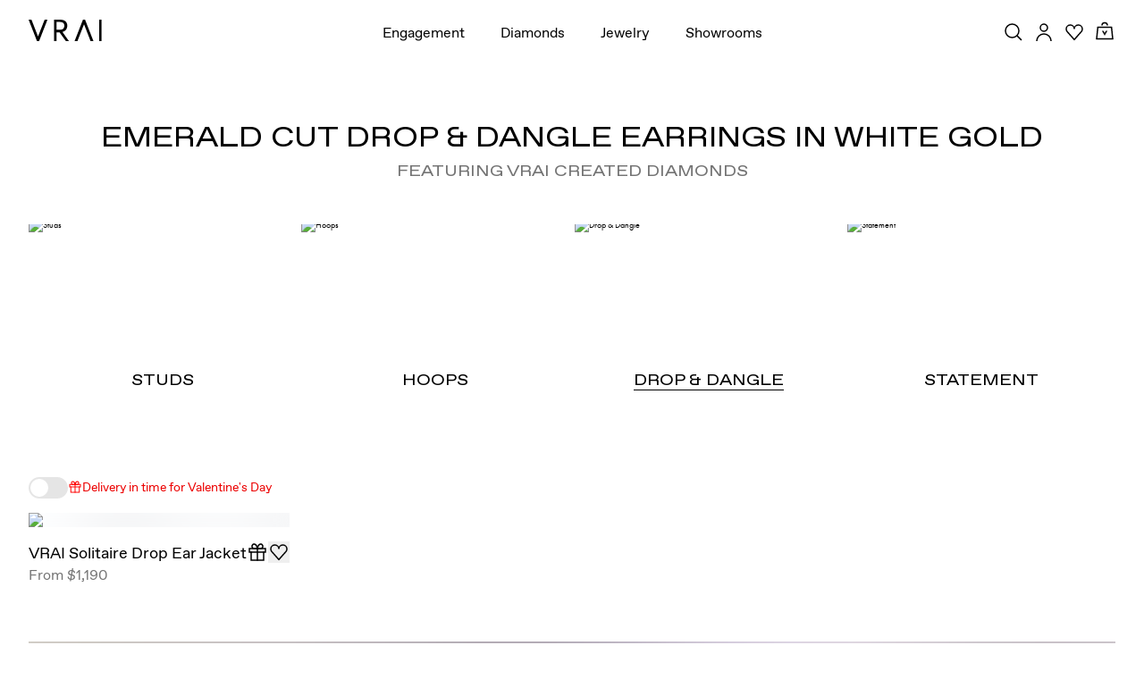

--- FILE ---
content_type: application/javascript; charset=utf-8
request_url: https://www.vrai.com/_next/static/chunks/5667-f59285921f8f41bf.js?dpl=dpl_8QmKfBFxmcqWfkCUfHB5dYedbMbr
body_size: 43085
content:
try{let e="undefined"!=typeof window?window:"undefined"!=typeof global?global:"undefined"!=typeof globalThis?globalThis:"undefined"!=typeof self?self:{},l=(new e.Error).stack;l&&(e._sentryDebugIds=e._sentryDebugIds||{},e._sentryDebugIds[l]="9a8dd446-42a9-413b-b963-facd4a4a5cce",e._sentryDebugIdIdentifier="sentry-dbid-9a8dd446-42a9-413b-b963-facd4a4a5cce")}catch(e){}(self.webpackChunk_N_E=self.webpackChunk_N_E||[]).push([[5667],{24757:(e,l,t)=>{"use strict";t.d(l,{GO:()=>lL,VW:()=>lE,qT:()=>lF,If:()=>lN,LH:()=>lP});var i=t(38900),n=t(38405),r=t(10648),a=t(24178),o=t(94963),s=t(40325),d=t(53275),c=t(60056),u=t(89125),p=t(44797),m=t(51446),g=t.n(m),h=t(98320),f=t(92126),v=t(98155),x=t.n(v);let y=h.Ay.div.withConfig({componentId:"sc-9a7519b8-0"})([""," .filter-option-set{display:flex;align-items:center;position:relative;.gift-icon{position:relative;top:0.2rem;display:inline-block;width:11px;height:auto;margin-left:0.5rem;}input[type='checkbox']{opacity:0;width:0;height:0;}label{position:relative;display:flex;align-items:center;cursor:pointer;font-size:1.4rem;user-select:none;padding-left:4rem;p{font-size:inherit;}.label-copy-wrapper{display:inline-block;}}label:before{content:'';position:absolute;left:0;top:50%;transform:translateY(-50%);width:35px;height:20px;background-color:#ccc;border-radius:20px;transition:0.4s;}label:after{content:'';position:absolute;left:0.25em;top:50%;transform:translateY(-50%);width:1em;height:1em;background-color:white;border-radius:50%;transition:0.4s;}input:checked + label:before{background-color:var(--color-teal);}input:checked + label:after{transform:translateX(14px) translateY(-50%);}}"],(0,f.xL)("\n    margin-left: 2rem;\n    ")),b=e=>{let{category:l,plpSlug:t,isMobile:n=!1,updateFilter:a,filterValue:s}=e,p=(0,d.useRouter)(),{locale:m}=p,{data:{shipsInTimeDarkside:g,shipsInTimeContent:h}={isEnabled:!1,enabledCategories:[],shipsByDeadlines:[],pdpBlacklist:[],plpBlacklist:[],plpShipsInTimeDefaultActive:[],pdpShipsInTimeBackgroundColor:{hex:""},giftIcon:{url:""},plpShipsInTimeToggleCopy:""}}=(0,u.jf)(m),{isEnabled:f,enabledCategories:v,plpBlacklist:b,shipsByDeadlines:j,giftIcon:w,plpShipsInTimeDefaultActive:S}=g||{},{plpShipsInTimeToggleCopy:N}=h||{},_=null==S?void 0:S.some(e=>e.slugNew===t),A="true"===p.query.shipsInTime,[k,T]=(0,c.useState)(!1),E=(0,c.useRef)(!1);if((0,c.useEffect)(()=>{E.current||(T(_||A||"maxShippingDays"in s),E.current=!0)},[_,A,p.query]),(0,c.useEffect)(()=>{let e=(0,o.QyF)({shipsByDeadlines:j,locale:m});k?a("maxShippingDays",e):a("maxShippingDays",void 0)},[k]),!(0,o.IwW)({isEnabled:f,enabledCategories:v,plpBlacklist:b,plpSlug:t,category:l,shipsByDeadlines:j,locale:m}))return null;let I="shipsInTimeToggle-".concat(n?"mobile":"desktop"),C=(null==w?void 0:w.width)||15,O=(null==w?void 0:w.height)||12,P=(0,i.jsx)(y,{children:(0,i.jsxs)("div",{className:"filter-option-set shipsInTime",children:[(0,i.jsx)("input",{type:"checkbox",id:I,name:"shipsInTimeFilterToggle",onClick:()=>{T(!k)},checked:k}),(0,i.jsx)("label",{htmlFor:I,children:(0,i.jsxs)("div",{className:"label-copy-wrapper",children:[N,(0,i.jsx)(x(),{className:"gift-icon",src:w.url,alt:"Gift Icon",loading:"lazy",width:C,height:O,unoptimized:!0})]})})]})});return n?(0,i.jsx)(r.wN,{children:P}):(0,i.jsx)(r.e3,{children:P})},j=h.Ay.div.withConfig({componentId:"sc-31b50101-0"})(["width:100%;.filter__body{width:100%;}.filter-option-set .filter-option-title{display:none;}"]),w={"vintage-style":"vintage-inspired"},S="engagement-rings",N=e=>{var l,t,n,m,h,f,v,x;let{filterTypes:y,filterOptionSetOpen:N,toggleFilterOptionSet:_,filterValue:A,updateFilter:k,handleSliderURLUpdate:T,setFilterValues:E,setIsMobileFilterOpen:I,category:C,plpSlug:O,generateHrefFunction:P}=e,{locale:M,asPath:F,pathname:L}=(0,d.useRouter)(),{_t:R}=(0,u.c3)(M,[u.$0.METALS_IN_HUMAN_NAMES,u.$0.DIAMOND_SHAPES]),[D,z]=(0,c.useState)(!1),$=(null==y||null==(l=y.price)?void 0:l.map(e=>parseFloat(e)))||[0,1e6],B=F.includes("diamond-to-setting"),K=e=>(0,i.jsxs)(i.Fragment,{children:[e.min&&(0,o.S3L)(null==e?void 0:e.min,M),e.min&&e.max&&(0,i.jsx)("span",{className:"hyphen",children:"-"}),e&&(0,o.S3L)(null==e?void 0:e.max,M)]});function U(){let e={...A};delete e.price,E(e)}function H(e,l){var t,i,n,r,a,s,d,c,u;let p="/".concat(C,"/").concat(O);if((0,o.RIy)(A)&&"diamondType"!==e)return"".concat(p,"/").concat(l);if((0,o.RIy)(A)&&"diamondType"===e){let e=O.includes("signature-")?O.split("-")[1]:O.split("-setting")[0],t=null!=(r=w[e])?r:e;return"/".concat(C,"/").concat(l,"-cut/").concat(t)}if((null==A||null==(t=A.metal)?void 0:t.length)===0&&(null==A||null==(i=A.diamondType)?void 0:i.length)===0&&(null==A||null==(n=A.style)?void 0:n.length)===0)return"".concat(p,"/").concat(l);if("metal"===e)return(null==A?void 0:A.diamondType)&&(null==A||null==(a=A.diamondType)?void 0:a.length)>0?"/".concat(C,"/").concat(null==A?void 0:A.diamondType[0],"/").concat(O,"/").concat(l):(null==A?void 0:A.style)&&(null==A||null==(s=A.style)?void 0:s.length)>0?"/".concat(C,"/").concat(O,"/").concat(null==A?void 0:A.style[0],"/").concat(l):"/".concat(C,"/").concat(O,"/").concat(l);if("style"===e)return(null==A?void 0:A.metal)&&(null==A||null==(d=A.metal)?void 0:d.length)>0?"/".concat(C,"/").concat(O,"/").concat(l,"/").concat(null==A?void 0:A.metal[0]):"/".concat(C,"/").concat(O,"/").concat(l);if("diamondType"===e){let e=O.includes("signature-")?O.split("-")[1]:O.split("-setting")[0],t=null!=(u=w[e])?u:e;return(null==A?void 0:A.metal)&&(null==A||null==(c=A.metal)?void 0:c.length)>0?"/".concat(C,"/").concat(l,"-cut/").concat(t,"/").concat(null==A?void 0:A.metal[0]):"/".concat(C,"/").concat(l,"-cut/").concat(t)}return p}return(0,i.jsx)(j,{children:(0,i.jsxs)("div",{className:"filter py-xs mb-0",children:[(0,i.jsxs)("div",{className:"filter__header flex align-center",children:[(0,i.jsx)("div",{className:"filter__title",children:(0,i.jsxs)(r.DZ,{type:"h4",children:[(0,i.jsx)(r.AO,{children:"Filter"}),":"]})}),(0,i.jsx)("div",{className:"filter__icon",children:(0,i.jsx)("button",{onClick:()=>I(!0),"aria-label":R("Filter"),children:(0,i.jsx)(p.YG,{})})}),(0,i.jsxs)("ul",{className:"list-unstyled flex filter__options",children:[y&&(null==(t=Object.keys(y))?void 0:t.map((e,l)=>{var t,n;return(null==(t=y[e])?void 0:t.length)<2||"diamondType"===e&&(null==(n=y[e])?void 0:n.filter(e=>!e.includes("+")).length)<2||"diamondType"===e&&B||"styles"===e&&(L.includes("/jewelry/")||L.includes("/wedding-bands/"))?null:(0,i.jsx)("li",{className:(0,s.A)("filter__option-selector",e),children:(0,i.jsxs)("button",{className:(0,s.A)({active:N===e}),onClick:()=>_(e),children:[(0,i.jsx)(r.AO,{children:e.replace("subStyles","Styles").replace("styles","Styles")})," ",(0,i.jsx)("span",{className:"arrow-up"})]})},"option-set-".concat(e,"-").concat(l))})),(0,i.jsx)("li",{children:(0,i.jsx)(b,{category:C,plpSlug:O,isMobile:!1,updateFilter:k,filterValue:A})})]})]}),(0,i.jsxs)("div",{className:"filter__body",children:["diamondType"===N&&!B&&(0,i.jsxs)("div",{className:"filter-option-set diamondType ",children:[(0,i.jsx)(r.DZ,{type:"h2",className:"secondary filter-option-title",children:R(N)}),(0,i.jsx)("ul",{className:"list-unstyled flex",children:null==(n=y.diamondType)?void 0:n.map(e=>{var l,t,n,a,o;let d=null!=(o=null==(l=p.nW[e])?void 0:l.icon)?o:"".concat(e);return e.includes("+")?null:(0,i.jsxs)("li",{children:["engagement-rings"===C&&"settings"!==O&&(0,i.jsx)(g(),{"aria-label":e,className:(0,s.A)("flex align-center",{active:null==(t=A.diamondType)?void 0:t.includes(e)}),href:H("diamondType",e),onClick:()=>k("diamondType",e),children:(0,i.jsx)(r.DZ,{type:"h3",className:"diamond-icon",children:(0,i.jsx)(d,{title:R(e)})})}),C&&C!==S&&(0,i.jsx)(g(),{scroll:!1,shallow:!0,href:P("diamondType",e),passHref:!0,children:(0,i.jsx)("button",{"aria-label":e,className:(0,s.A)("flex align-center",{active:null==(n=A.diamondType)?void 0:n.includes(e)}),onClick:()=>k("diamondType",e),children:(0,i.jsx)(r.DZ,{type:"h3",className:"diamond-icon",children:(0,i.jsx)(d,{title:R(e)})})})}),!C&&(0,i.jsx)("button",{"aria-label":e,className:(0,s.A)("flex align-center",{active:null==(a=A.diamondType)?void 0:a.includes(e)}),onClick:()=>k("diamondType",e),children:(0,i.jsx)(r.DZ,{type:"h3",className:"diamond-icon",children:(0,i.jsx)(d,{title:R(e)})})})]},"filter-".concat(e))})})]}),"metal"===N&&(0,i.jsxs)("div",{className:"filter-option-set metal",children:[(0,i.jsx)(r.DZ,{type:"h2",className:"secondary filter-option-title",children:R(N)}),(0,i.jsx)("ul",{className:"list-unstyled flex ",children:null==(m=y.metal)?void 0:m.map(e=>{var l,t,n;return(0,i.jsxs)("li",{children:["engagement-rings"===C&&"settings"!==O&&(0,i.jsxs)(g(),{"aria-label":R(e),className:(0,s.A)("flex align-center",{active:null==(l=A.metal)?void 0:l.includes(e)}),href:H("metal",e),onClick:()=>k("metal",e),children:[(0,i.jsx)("span",{className:(0,s.A)("metal-swatch",e)}),(0,i.jsx)(r.DZ,{type:"h3",className:"metal-text",children:(0,i.jsx)(r.AO,{types:[u.$0.METALS_IN_HUMAN_NAMES],children:e})})]}),C&&C!==S&&(0,i.jsx)(g(),{scroll:!1,shallow:!0,href:P("metal",e),passHref:!0,children:(0,i.jsxs)("button",{"aria-label":R(e),className:(0,s.A)("flex align-center",{active:null==(t=A.metal)?void 0:t.includes(e)}),onClick:()=>k("metal",e),children:[(0,i.jsx)("span",{className:(0,s.A)("metal-swatch",e)}),(0,i.jsx)(r.DZ,{type:"h3",className:"metal-text",children:(0,i.jsx)(r.AO,{types:[u.$0.METALS_IN_HUMAN_NAMES],children:e})})]})}),!C&&(0,i.jsxs)("button",{"aria-label":R(e),className:(0,s.A)("flex align-center",{active:null==(n=A.metal)?void 0:n.includes(e)}),onClick:()=>k("metal",e),children:[(0,i.jsx)("span",{className:(0,s.A)("metal-swatch",e)}),(0,i.jsx)(r.DZ,{type:"h3",className:"metal-text",children:(0,i.jsx)(r.AO,{types:[u.$0.METALS_IN_HUMAN_NAMES],children:e})})]})]},"filter-".concat(e))})})]}),"price"===N&&(0,i.jsxs)("div",{className:"filter-option-set priceRange",children:[(0,i.jsx)(r.DZ,{type:"h2",className:"secondary filter-option-title",children:R(N)}),(0,i.jsxs)("ul",{className:"list-unstyled flex ",children:[a.SaG.map(e=>{var l,t,n,a;let d=[...e.min?[(0,o.$$g)(e.min,M).trim()]:[],...e.max?[(0,o.$$g)(e.max,M).trim()]:[]],c=null==A||null==(l=A.price)?void 0:l.min,u=null==A||null==(t=A.price)?void 0:t.max,p=null==e||null==(n=e.min)?void 0:n.toString(),m=null==e||null==(a=e.max)?void 0:a.toString();return(0,i.jsx)("li",{children:(0,i.jsx)("button",{className:(0,s.A)("flex align-center",{active:c===p&&u===m}),onClick:()=>{z(!1),k("price",{min:e.min,max:e.max,isPlpPriceRange:!0})},children:(0,i.jsx)(r.DZ,{type:"h3",className:"price-text",children:(0,i.jsx)(r.AO,{replacements:d,children:e.slug})})})},"filter-".concat(e.title))}),(0,i.jsx)("li",{children:(0,i.jsx)("button",{className:(0,s.A)("flex align-center",{active:D}),onClick:()=>{U(),z(!D)},children:(0,i.jsx)(r.DZ,{type:"h3",className:"price-text",children:(0,i.jsx)(r.AO,{children:"custom"})})})})]}),D&&(0,i.jsx)("div",{className:"filter-slider",children:(0,i.jsx)(r.Ap,{step:100,type:"price",range:{min:$[0],max:$[1]},value:[(null==A||null==(h=A.price)?void 0:h.min)||$[0],(null==A||null==(f=A.price)?void 0:f.max)||$[1]],handleChange:e=>{let l=Array.isArray(e)?e:[e];E({...A,price:{min:l[0],max:l[1]}}),T(l[0],l[1])},handleFormat:e=>{let l=Number(e);return(0,o.S3L)(l,M)}})})]}),"styles"===N&&(0,i.jsxs)("div",{className:"filter-option-set styles ",children:[(0,i.jsx)(r.DZ,{type:"h2",className:"secondary filter-option-title",children:R(N)}),(0,i.jsx)("ul",{className:"list-unstyled flex",children:null==(v=y.styles)?void 0:v.map(e=>{var l,t,n,a;let o=null===p.uJ||void 0===p.uJ||null==(l=p.uJ[e])?void 0:l.icon;return e.includes("+")?null:(0,i.jsxs)("li",{children:["engagement-rings"===C&&"settings"!==O&&(0,i.jsxs)(g(),{"aria-label":R(e),className:(0,s.A)("flex align-center",{active:null==(t=A.style)?void 0:t.includes(e)}),scroll:!1,shallow:!1,href:H("style",e),onClick:()=>k("style",e),children:[(0,i.jsx)("span",{className:"setting-icon",children:(0,i.jsx)(o,{})}),(0,i.jsx)(r.DZ,{type:"h3",className:"diamond-text",children:(0,i.jsx)(r.AO,{types:[u.$0.BAND_WIDTH_HUMAN_NAMES],children:p.zm[e]})})]}),C&&C!==S&&(0,i.jsx)(g(),{scroll:!1,shallow:!0,href:P("style",e),passHref:!0,children:(0,i.jsxs)("button",{className:(0,s.A)("flex align-center",{active:null==(n=A.style)?void 0:n.includes(e)}),onClick:()=>k("style",e),children:[(0,i.jsx)("span",{className:"setting-icon",children:(0,i.jsx)(o,{})}),(0,i.jsx)(r.DZ,{type:"h3",className:"diamond-text",children:(0,i.jsx)(r.AO,{types:[u.$0.BAND_WIDTH_HUMAN_NAMES],children:p.zm[e]})})]})}),!C&&(0,i.jsxs)("button",{className:(0,s.A)("flex align-center",{active:null==(a=A.style)?void 0:a.includes(e)}),onClick:()=>k("style",e),children:[(0,i.jsx)("span",{className:"setting-icon",children:(0,i.jsx)(o,{})}),(0,i.jsx)(r.DZ,{type:"h3",className:"diamond-text",children:(0,i.jsx)(r.AO,{types:[u.$0.BAND_WIDTH_HUMAN_NAMES],children:p.zm[e]})})]})]},"filter-".concat(e))})})]}),"subStyles"===N&&(0,i.jsxs)("div",{className:"filter-option-set styles ",children:[(0,i.jsx)(r.DZ,{type:"h2",className:"secondary filter-option-title",children:R(N)}),(0,i.jsx)("ul",{className:"list-unstyled flex",children:null==(x=y.subStyles)?void 0:x.map(e=>{var l;return(0,i.jsx)("li",{children:(0,i.jsx)(g(),{scroll:!1,shallow:!0,href:P("subStyle",e),passHref:!0,children:(0,i.jsx)("button",{className:(0,s.A)("flex align-center",{active:null==(l=A.subStyle)?void 0:l.includes(e.toLowerCase())}),onClick:()=>k("subStyle",e),children:(0,i.jsx)(r.DZ,{type:"h3",className:"subStyle-text",children:(0,i.jsx)(r.AO,{children:a.mG5[e]||e})})})})},"filter-".concat(e))})})]}),(0,i.jsx)("div",{className:"active-filters",children:(0,i.jsx)("ul",{className:"list-unstyled flex",children:A&&Object.keys(A).map(e=>{var l;let t="metal"===e,n="diamondType"===e,s="price"===e,d="style"===e,c="subStyle"===e,m=t?a.jx7[A[e]]:n?a.jbv[A[e]]:d?p.zm[A[e]]:c?a.mG5[A[e]]:e;if(!A[e]||(null==(l=A[e])?void 0:l.length)===0||!a.GdQ.includes(e)||"maxShippingDays"===e)return null;if(!s)return(Array.isArray(A[e])?A[e]:[A[e]]).map((l,t)=>{let n;return n=Object.keys(a.jbv).includes(l)?(0,i.jsx)(r.AO,{types:[u.$0.DIAMOND_SHAPES],children:l}):a.EnB[l]?(0,i.jsx)(r.AO,{types:[u.$0.METALS_IN_HUMAN_NAMES],children:l}):(0,i.jsx)(r.AO,{children:l}),(0,i.jsx)("li",{children:(0,i.jsxs)("button",{onClick:()=>k(e,l),children:[(0,i.jsx)("span",{className:"close",children:"x"}),n]})},"".concat(A,"-").concat(m,"-").concat(t))});{let l=A[e];if((null==l?void 0:l.min)===$[0]&&(null==l?void 0:l.max)===$[1])return null;let t=(null==l?void 0:l.min)&&(null==l?void 0:l.min)/100||"below",n=(null==l?void 0:l.max)&&(null==l?void 0:l.max)/100||"plus",s="".concat(t,"-").concat(n),d=a.SaG.find(e=>e.slug===s),c=[...l.min?[(0,o.$$g)(l.min,M).trim()]:[],...l.max?[(0,o.$$g)(l.max,M).trim()]:[]];return(0,i.jsx)("li",{children:(0,i.jsxs)("button",{className:"price-filter-tab",onClick:()=>U(),children:[(0,i.jsx)("span",{className:"close",children:"x"}),d?(0,i.jsx)(r.AO,{replacements:c,children:s}):K(l)]})},"".concat(A,"-").concat(m))}})})})]})]})})},_=h.Ay.div.withConfig({componentId:"sc-cadb0283-0"})(["ul.list{padding-left:0 !important;list-style-type:none;}ul.list li{border:1px solid transparent;padding:0.5rem 1rem;max-width:170px;}ul.list li.selected{border:1px solid var(--color-teal);}"]),A=e=>{var l,t,n;let{price:d,updateFilter:u,filterValue:p,handleSliderURLUpdate:m,filterTypes:g,locale:h}=e,[f,v]=(0,c.useState)(!1),x=(null==g||null==(l=g.price)?void 0:l.map(e=>parseFloat(e)))||[0,1e6];return(0,i.jsx)(_,{children:(0,i.jsxs)("div",{className:"filter-option-set priceRange stacked",children:[(0,i.jsx)(r.DZ,{type:"h3",className:"h1 secondary",children:(0,i.jsx)(r.AO,{children:"Price"})}),(0,i.jsxs)("ul",{className:"list",children:[null===a.SaG||void 0===a.SaG?void 0:a.SaG.map(e=>{var l,t;let n=(null==(l=p.price)?void 0:l.min)===e.min&&(null==(t=p.price)?void 0:t.max)===e.max,a=(null==e?void 0:e.min)&&(null==e?void 0:e.min)/100||"below",s=(null==e?void 0:e.max)&&(null==e?void 0:e.max)/100||"plus",d="".concat(a,"-").concat(s),c=[...e.min?[(0,o.$$g)(e.min,h).trim()]:[],...e.max?[(0,o.$$g)(e.max,h).trim()]:[]];return(0,i.jsx)("li",{className:n?"selected":"",children:(0,i.jsx)("button",{className:"flex align-center",onClick:()=>{v(!1),u("price",{min:e.min,max:e.max,isPlpPriceRange:!0})},children:(0,i.jsx)("span",{className:"price-text",children:(0,i.jsx)(r.AO,{replacements:c,children:d})})})},"filter-".concat(d))}),(0,i.jsx)("li",{children:(0,i.jsx)("button",{className:(0,s.A)("flex align-center",{active:f}),onClick:()=>v(!f),children:(0,i.jsx)("span",{className:"price-text",children:"Custom"})})})]}),f&&(0,i.jsx)("div",{className:"filter-slider",children:(0,i.jsx)(r.Ap,{step:100,type:"price",range:{min:d.min,max:d.max},value:[(null==p||null==(t=p.price)?void 0:t.min)||x[0],(null==p||null==(n=p.price)?void 0:n.max)||x[0]],handleChange:e=>{let l=Array.isArray(e)?e:[e];u("price",{min:l[0],max:l[1]}),m(l[0],l[1])},handleFormat:e=>{let l=Number(e);return(0,o.S3L)(l,h)}})})]})})},k=e=>{var l;let{filterType:t,mapFunction:n,allFilterTypes:a,updateFilter:o,currentFilters:d,format:c,mustHaveFilterActive:u}=e,p=t;return["styles","subStyles"].includes(t)&&(p="style"),(0,i.jsxs)("div",{className:(0,s.A)("filter-option-set ".concat(t),{stacked:"stacked"===c}),children:[(0,i.jsx)(r.DZ,{type:"h2",className:"secondary filter-option-title",children:(0,i.jsx)(r.AO,{children:p})}),(0,i.jsx)("ul",{className:"list-unstyled flex",children:null==(l=a[t])?void 0:l.map(e=>n({optionVal:e,updateFilter:o,filterType:t,currentFilters:d,mustHaveFilterActive:u}))})]})},T=e=>{var l,t;let{optionVal:n,updateFilter:a,currentFilters:o,mustHaveFilterActive:d}=e,c=null==(l=p.nW[n])?void 0:l.icon;return n.includes("+")?null:(0,i.jsx)("li",{children:(0,i.jsxs)("button",{"aria-label":"Diamond Icon ".concat(n),className:(0,s.A)("flex align-center",{active:null==(t=o.diamondType)?void 0:t.includes(n)}),onClick:e=>d&&o.diamondType.includes(n)?e.preventDefault():a("diamondType",n),children:[(0,i.jsx)("span",{className:"diamond-icon",children:(0,i.jsx)(c,{})}),(0,i.jsx)(r.DZ,{type:"h3",className:"diamond-text",children:(0,i.jsx)(r.AO,{types:[u.$0.DIAMOND_SHAPES],children:n})})]})},"filter-".concat(n))},E=e=>{var l;let{optionVal:t,updateFilter:n,currentFilters:a,mustHaveFilterActive:d}=e;return(0,i.jsx)("li",{className:"filter-".concat(t),children:(0,i.jsxs)("button",{className:(0,s.A)("flex align-center",{active:null==(l=a.bandAccent)?void 0:l.includes(t)}),"aria-label":"BandAccent ".concat(t),onClick:e=>d&&a.bandAccent&&a.bandAccent.includes(t)?e.preventDefault():n("bandAccent",t),children:[(0,i.jsx)("span",{className:"bandAccent-icon",children:(0,i.jsx)(x(),{className:"bandAccent-icon-image",alt:t,src:(0,o.xGv)("category-filters-".concat(t)),width:35,height:35,loader:o.LIH})}),(0,i.jsx)(r.DZ,{type:"h3",className:"bandAccent-text",children:(0,i.jsx)(r.AO,{types:[u.$0.BAND_ACCENT_CATEGORY_SHORT_HUMAN_NAMES],children:t})})]})},"filter-".concat(t))},I=e=>{var l;let{optionVal:t,updateFilter:n,currentFilters:a,mustHaveFilterActive:o}=e;return["rose-gold and platinum","yellow-gold and platinum"].includes(t)?null:(0,i.jsx)("li",{children:(0,i.jsxs)("button",{"aria-label":"Metal ".concat(t),className:(0,s.A)("flex align-center",{active:null==(l=a.metal)?void 0:l.includes(t)}),onClick:e=>o&&a.metal.includes(t)?e.preventDefault():n("metal",t),children:[(0,i.jsx)("span",{className:(0,s.A)("metal-swatch",t)}),(0,i.jsx)(r.DZ,{type:"h3",className:"metal-text",children:(0,i.jsx)(r.AO,{types:[u.$0.METALS_IN_HUMAN_NAMES],children:t})})]})},"filter-".concat(t))},C=e=>{var l,t;let{optionVal:n,updateFilter:a,currentFilters:o}=e,d=null===p.uJ||void 0===p.uJ||null==(l=p.uJ[n])?void 0:l.icon;return n.includes("+")?null:(0,i.jsx)("li",{children:(0,i.jsxs)("button",{className:(0,s.A)("flex align-center",{active:null==(t=o.style)?void 0:t.includes(n)}),onClick:()=>a("style",n),children:[(0,i.jsx)("span",{className:"setting-icon",children:(0,i.jsx)(d,{})}),(0,i.jsx)("span",{className:"diamond-text",children:(0,i.jsx)(r.AO,{types:[u.$0.BAND_WIDTH_HUMAN_NAMES],children:p.zm[n]})})]})},"filter-".concat(n))},O=e=>{var l;let{optionVal:t,updateFilter:n,currentFilters:o}=e;return(0,i.jsx)("li",{children:(0,i.jsx)("button",{className:(0,s.A)("flex align-center",{active:null==(l=o.subStyle)?void 0:l.includes(t)}),onClick:()=>n("subStyle",t),children:(0,i.jsx)("span",{className:"subStyle-text",children:(0,i.jsx)(r.AO,{children:a.mG5[t]||t})})})},"filter-".concat(t))},P=e=>{let{filterType:l,allFilterTypes:t,updateFilter:n,currentFilters:r,format:a,mustHaveFilterActive:o}=e;return(0,i.jsx)(i.Fragment,{children:k({filterType:l,mapFunction:"subStyles"===l?O:"styles"===l?C:"diamondType"===l?T:"bandAccent"===l?E:I,allFilterTypes:t,updateFilter:n,currentFilters:r,format:a,mustHaveFilterActive:o})})},M=h.Ay.div.withConfig({componentId:"sc-e575f1ee-0"})(["position:fixed;top:","px;left:0;width:100%;height:calc(100vh - ","rem);background-color:var(--color-lightest-grey);z-index:5000;padding:2rem 1.5rem ","rem;overflow-y:scroll;@media (min-width:","){display:none;}.close-filter{position:fixed;right:1.25rem;top:calc(","px + 1rem);button{background-color:transparent;border:none;padding:0;}}.mobile-active-filters-container{position:fixed;bottom:0;left:0;width:100%;padding:2rem 1.5rem 0;background-color:var(--color-white);.mobile-active-filters__inner{display:flex;flex-wrap:wrap;.mobile-active-filters{flex:0 0 80%;ul{display:flex;flex-wrap:wrap;margin:-1rem 0 0;list-style:none;padding:0 0 1rem;&:empty{padding:0;}li{margin-right:2rem;margin-bottom:0.5rem;button{background-color:transparent;font-size:var(--font-size-xxsmall);padding:0;display:block;&:hover,&:focus{color:var(--color-teal);}.close{font-size:var(--font-size-small);color:var(--color-grey);margin:0 0.5rem 0 0;}}.remove-filter{svg{height:15px;width:15px;position:relative;top:4px;margin-right:0.3rem;stroke:var(--color-dark-grey);}}}}}.clear-filters{flex:1;text-align:right;margin:-0.25rem 0 1rem 0;display:flex;align-items:flex-start;button{background-color:transparent;border:none;color:var(--color-dark-grey);text-decoration:underline;font-size:var(--font-size-xxsmall);}}.cta{flex:0 0 100%;padding:0 0 2rem 0;}}}"],e=>{let{headerHeight:l}=e;return l},e=>{let{headerHeight:l}=e;return l/10},e=>{let{mobileActiveFiltersHeight:l}=e;return l/5},e=>{let{theme:l}=e;return l.sizes.desktop},e=>{let{headerHeight:l}=e;return l}),F=["price","diamondType","metal","subStyles","styles"],L=(0,h.DU)(["#primary-navigation--parent,#mobile-navigation--parent{display:none;}"]),R=e=>{var l,t,n;let{filterTypes:s,filterValue:m,handleSliderURLUpdate:g,close:h,subcategoryFilter:f,setFilterValues:v}=e,{locale:x}=(0,d.useRouter)(),[y,b]=(0,c.useState)(m||{}),j=Object.keys(y||{}),w=j.reduce((e,l)=>"price"===l?e+1:Array.isArray(y[l])?e+y[l].length:e,0),S=(0,c.useRef)(null),[N,_]=(0,c.useState)(0),k=Object.keys(s).sort((e,l)=>F.indexOf(e)-F.indexOf(l)),T=(null==s||null==(l=s.price)?void 0:l.map(e=>parseFloat(e)))||[0,1e6],{headerHeight:E}=(0,u.SF)(),{asPath:I}=(0,d.useRouter)(),C=null==f||null==(n=f[0])||null==(t=n.data)?void 0:t.map(e=>e.slug),O=e=>(0,i.jsxs)(i.Fragment,{children:[e.min&&(0,o.S3L)(null==e?void 0:e.min,x),e.min&&e.max&&(0,i.jsx)("span",{className:"hyphen",children:"-"}),e&&(0,o.S3L)(null==e?void 0:e.max,x)]}),R=()=>{let e={...y};delete e.price,b(e)},D=(e,l)=>{b(t=>{let i={...t};if(void 0===i[e]&&"price"!==e)i[e]=[l];else if("price"===e){var n,r;l.min===(null==y||null==(n=y.price)?void 0:n.min)&&l.max===(null==y||null==(r=y.price)?void 0:r.max)?delete i.price:i[e]=l}else{let t=i[e];t.includes(l)?i[e]=t.filter(e=>e!==l):i[e]=[...t,l]}return i})},z=()=>{v(y)};return(0,c.useEffect)(()=>{_(S.current.offsetHeight)},[y]),(0,i.jsxs)(M,{headerHeight:E,mobileActiveFiltersHeight:N,children:[(0,i.jsx)(r.yp,{}),(0,i.jsx)(L,{}),(0,i.jsx)("div",{className:"stacked-filters",children:s&&(null==k?void 0:k.map((e,l)=>{let t=s[e];return("subStyles"===e&&C&&(s[e]=C),I.includes("/jewelry/")&&"styles"===e||0===s[e].length)?null:"price"===e?(0,i.jsx)(A,{price:{min:t[0],max:t[1]},updateFilter:D,filterValue:y,handleSliderURLUpdate:g,filterTypes:s,locale:x},"m-filter-".concat(l)):(0,i.jsx)(P,{filterType:e,currentFilters:y,allFilterTypes:s,format:"stacked",updateFilter:D},"m-filter-".concat(l))}))}),(0,i.jsx)("div",{className:"close-filter",children:(0,i.jsx)("button",{onClick:()=>{z(),h()},children:(0,i.jsx)(p.uv,{})})}),(0,i.jsx)("div",{ref:S,className:"mobile-active-filters-container",children:(0,i.jsxs)("div",{className:"mobile-active-filters__inner",children:[(0,i.jsx)("div",{className:"mobile-active-filters",children:(0,i.jsx)("ul",{children:j.map(e=>{var l;let t="price"===e;if(!y[e]||(null==(l=y[e])?void 0:l.length)===0)return null;if(!t)return(Array.isArray(y[e])?y[e]:[y[e]]).map((l,t)=>{let n;return n=Object.keys(a.jbv).includes(l)?(0,i.jsx)(r.AO,{types:[u.$0.DIAMOND_SHAPES],children:l}):a.EnB[l]?(0,i.jsx)(r.AO,{types:[u.$0.METALS_IN_HUMAN_NAMES],children:l}):(0,i.jsx)(r.AO,{children:l}),(0,i.jsx)("li",{className:"active-filter",children:(0,i.jsxs)("button",{onClick:()=>D(e,l),children:[(0,i.jsx)("span",{className:"close",children:"x"}),n]})},"".concat(e,"-").concat(l,"-").concat(t))});{let l=y[e];if((null==l?void 0:l.min)===T[0]&&(null==l?void 0:l.max)===T[1])return null;let t=(null==l?void 0:l.min)&&(null==l?void 0:l.min)/100||"below",n=(null==l?void 0:l.max)&&(null==l?void 0:l.max)/100||"plus",s="".concat(t,"-").concat(n),d=a.SaG.find(e=>e.slug===s),c=[...l.min?[(0,o.$$g)(l.min,x).trim()]:[],...l.max?[(0,o.$$g)(l.max,x).trim()]:[]];return(0,i.jsx)("li",{className:"active-filter",children:(0,i.jsxs)("button",{className:"price-filter-tab",onClick:()=>R(),children:[(0,i.jsx)("span",{className:"close",children:"x"}),d?(0,i.jsx)(r.AO,{replacements:c,children:s}):O(l)]})},"price-".concat(s))}})})}),w>0&&(0,i.jsx)("div",{className:"clear-filters",children:(0,i.jsx)("button",{onClick:()=>{b({}),z()},children:(0,i.jsx)(r.AO,{children:"Clear all"})})}),(0,i.jsx)("div",{className:"cta",children:(0,i.jsx)(r.Q,{onClick:()=>{z(),h()},type:"solid",children:(0,i.jsx)(r.AO,{children:"Apply"})})})]})})]})},D=h.Ay.div.withConfig({componentId:"sc-a844d04c-0"})(["background-color:var(--color-white);padding:0;width:100%;.filter__wrapper{display:flex;justify-content:space-between;align-items:center;max-width:100%;padding:0 0 0.50rem;.flex-row{max-width:100%;}}.filter__header{.filter__title{margin-right:1rem;display:none;@media (min-width:","){display:block;}h4{margin:0;font-size:var(--font-size-xxxsmall);font-weight:400;color:var(--color-dark-grey);}}.filter__icon{top:0.1rem;position:relative;margin-right:0.5rem;button{padding:0;border:none;background-color:transparent;font-size:var(--font-size-xxxsmall);}@media (min-width:","){display:none;}svg{width:30px;position:relative;top:0.2rem;}}.filter__option-selector{button{min-width:60px;&.active{font-weight:bold;}}}.filter__options{li{&:last-child{margin-right:0px;}&.mobile-filter-toggle{display:block;@media (min-width:","){display:none;}}button{padding:0;border:none;background-color:transparent;font-size:var(--font-size-xxxsmall);&.active{.arrow-up{transform:rotate(0deg);}}.arrow-up{width:0;height:0;border-left:0.35rem solid transparent;border-right:0.35rem solid transparent;border-bottom:0.7rem solid black;display:inline-block;margin-left:0.3rem;transform:rotate(180deg);}}}}}.filter-slider{max-width:37rem;padding-top:1rem;padding-bottom:1rem;*{font-size:var(--font-size-xxxsmall);color:var(--color-teal);}}.filter-option-set{overflow-x:auto;max-width:100%;ul{flex:1;display:flex;justify-content:flex-start;padding:1rem 0 0;width:100%;margin:0 auto;gap:1rem 0;overflow-x:auto;::-webkit-scrollbar{opacity:0;height:0;}li{margin-right:1.5rem;button{background-color:transparent;padding:0 0 0.75rem;}svg{height:3.15rem;width:auto;display:inline-block;overflow:visible;}}.filter-pave{margin-right:0em;}}&.diamondType{@media (max-width:","){width:100%;}button{border-bottom:0.2rem solid transparent;&.active{border-color:var(--color-teal);}@media (min-width:","){&:hover{border-color:var(--color-teal);}}}}&.styles{button{border-bottom:0.2rem solid transparent;&:hover,&.active{border-bottom:2px solid var(--color-teal);}.setting-icon{margin-right:1rem;position:relative;top:0.1rem;}}span{font-size:var(--font-size-xxxsmall);}h3{font-size:var(--font-size-xxxsmall);}}&.metal,&.bandAccent{ul{margin:0;padding-left:0.5rem;}button{background-color:transparent;width:100%;&.active{.metal-swatch,.bandAccent-icon{&::before{border-color:var(--color-teal);}}}}.metal-text,.bandAccent-text{white-space:nowrap;font-size:var(--font-size-xxxsmall);}.bandAccent-icon{width:3rem;height:3rem;display:inline-block;flex:0 0 3rem;border:0.1rem solid transparent;border-radius:50%;margin-right:1rem;@media (max-width:","){margin-right:0.45rem;overflow:visible;}position:relative;text-align:center;.bandAccent-icon-image{border-radius:50%;z-index:-1;}&::before{content:'';display:block;width:100%;height:100%;border-radius:50%;position:absolute;border:0.1rem solid transparent;transform:scale(1.35);}}.metal-swatch{width:3rem;height:3rem;display:inline-block;flex:0 0 3rem;border:0.1rem solid transparent;border-radius:50%;margin-right:1rem;position:relative;&::before{content:'';display:block;width:100%;height:100%;border-radius:50%;position:absolute;border:0.1rem solid transparent;transform:scale(1.35);}&.yellow-gold{background-color:var(--metal-yellow-gold);}&.white-gold{background:linear-gradient(305deg,rgb(254,254,254),rgb(206,206,206),transparent);}&.rose-gold{background-color:var(--metal-rose-gold);}&.sterling-silver{background:linear-gradient(138deg,#d2d2d0 0%,#f7f7f7 50%,#c9cac8 100%);}&.platinum{background:#c8c8c8;}&.and{display:none;}}}&.priceRange{@media (max-width:","){overflow-x:hidden;padding-right:2rem;}ul{@media (max-width:","){display:flex;flex-wrap:wrap;}}button.active{border-bottom:0.2rem solid var(--color-teal);}.price-text{font-size:var(--font-size-xxxsmall);}}&.stacked{border-top:1px solid #eaeaea;padding:20px 0;&:first-child{border-top:0;padding-top:0;}&:last-child{border-bottom:none;}ul{display:flex;flex-direction:column;padding:1rem 0;max-width:90vw;margin:0;padding-left:0;li{&:last-child{margin-bottom:0px;}button{background-color:transparent;padding:0;display:block;}svg{height:27px;width:auto;display:inline-block;overflow:visible;}}}&.styles,&.subStyles,&.diamondType{li{margin-bottom:0.25rem;}button{border-bottom:2px solid transparent;display:flex;width:100%;max-width:170px;text-align:left;border:1px solid transparent;padding:0.5rem 0.7rem 0rem;.diamond-icon{flex:0 0 30px;text-align:center;margin-right:10px;}.diamond-text{flex:0 110px;}&.active{border-color:var(--color-teal);}}}&.styles,&.subStyles{button{padding-bottom:0.5rem;.setting-icon{margin-right:10px;position:relative;top:1px;}}}&.metal{ul{padding-left:1rem;}li{margin-right:calc(var(--gutter) / 3);&:last-child{margin-right:0px;}button{width:100%;display:flex;align-items:center;justify-content:flex-start;background-color:transparent;&.active{.metal-swatch{&::before{border-color:var(--color-teal);}}}}}.metal-text,.bandAccent-text{font-size:var(--font-size-xxsmall);white-space:nowrap;}.metal-swatch{height:30px;width:30px;display:inline-block;flex:0 0 30px;border:1px solid transparent;border-radius:50%;position:relative;&::before{content:'';display:block;width:100%;height:100%;border-radius:50%;position:absolute;border:1px solid transparent;transform:scale(1.35);}&.yellow-gold{background-color:var(--metal-yellow-gold);}&.white-gold{background:linear-gradient(305deg,rgb(254,254,254),rgb(206,206,206),transparent);}&.rose-gold{background-color:var(--metal-rose-gold);}&.sterling-silver{background:linear-gradient(138deg,#d2d2d0 0%,#f7f7f7 50%,#c9cac8 100%);}&.platinum{background-color:var(--metal-platinum);}}}&.styles,&.subStyles{ul{display:block;li{display:block;margin-bottom:0.5rem;span{font-size:var(--font-size-xxsmall);}}}}&.priceRange{ul{display:block;margin:0;padding:1rem 0 0 1rem;li{margin-bottom:0.5rem;&:last-child{margin-bottom:0px;}.price-text{font-size:var(--font-size-xxsmall);}}}}&.diamondType{ul{display:block;margin:0;span{font-size:var(--font-size-xxsmall);}}}.filter-slider{padding:10px 0 30px;}}}.active-filters{ul{padding:1.2rem 0 0;flex-wrap:wrap;&:empty{display:none;}}li{margin-right:1rem;button{font-size:var(--font-size-xxxsmall);background-color:transparent;color:var(--color-black);border:none;&:hover{color:var(--color-teal);}.close{font-size:var(--font-size-small);color:var(--color-grey);margin-right:1rem;transition:0.25s;}&.price-filter-tab{.close{margin-right:0.3rem;}.hyphen{margin:0 0.3rem 0 0.3rem;}}}}}.specific-filter-options{.filter-option-set{@media (min-width:","){padding-right:5rem;}.filter-option-title,.diamond-text{@media (min-width:","){display:none;}}&:last-child{padding-right:0;}}}"],e=>{let{theme:l}=e;return l.sizes.tablet},e=>{let{theme:l}=e;return l.sizes.tablet},e=>{let{theme:l}=e;return l.sizes.tablet},e=>{let{theme:l}=e;return l.sizes.tablet},e=>{let{theme:l}=e;return l.sizes.tablet},e=>{let{theme:l}=e;return l.sizes.tablet},e=>{let{theme:l}=e;return l.sizes.tablet},e=>{let{theme:l}=e;return l.sizes.tablet},e=>{let{theme:l}=e;return l.sizes.desktop},e=>{let{theme:l}=e;return l.sizes.desktop}),z=h.Ay.div.withConfig({componentId:"sc-d1f616a0-0"})(["flex:1;max-width:100%;.selection-container{display:flex;align-items:center;p{font-size:var(--font-size-xxxsmall);font-weight:500;margin-right:0.5rem;}ul{display:flex;list-style:none;margin:0;padding:0;li{font-size:var(--font-size-xxxsmall);margin-right:0.5rem;}}}.flex-row{display:flex;align-items:center;@media (max-width:","){flex-wrap:wrap;align-items:center;justify-content:space-between;}}.filter-option-set{h2{display:none;}&.diamondType{@media (max-width:","){width:100%}}&.metal,&.diamondType{padding-top:0px;}}.metal-text,.diamond-text,.bandAccent-text{@media (max-width:","){display:none;}}"],e=>{let{theme:l}=e;return l.sizes.desktop},e=>{let{theme:l}=e;return l.sizes.desktop},e=>{let{theme:l}=e;return l.sizes.xl}),$=e=>{let{filterOptionsOverride:l,filterTypes:t,updateFilter:n,filterValue:a}=e,{locale:o}=(0,d.useRouter)(),{data:{METALS_IN_HUMAN_NAMES:s}={}}=(0,u.$M)(o,"METALS_IN_HUMAN_NAMES"),p=l.map(e=>{let{filterValue:l}=e;return l}),m=a&&Object.keys(a).filter(e=>null!==a[e]).sort((e,l)=>p.indexOf(e)-p.indexOf(l));return(0,i.jsxs)(z,{children:[(0,i.jsxs)("div",{className:"selection-container",children:[(0,i.jsxs)("p",{children:[(0,i.jsx)(r.AO,{children:"Shown with"}),":"]}),(0,i.jsx)("ul",{children:null==m?void 0:m.map((e,l)=>{let t,n=a[e];if("metal"===e){var o;t=(0,i.jsx)(r.AO,{types:[u.$0.METALS_IN_HUMAN_NAMES],children:null==s||null==(o=s[n])?void 0:o.value})}else t="diamondType"===e?(0,i.jsx)(r.AO,{types:[u.$0.DIAMOND_SHAPES],children:n[0]}):"bandAccent"===e?(0,i.jsx)(r.AO,{types:[u.$0.BAND_ACCENT_CATEGORY_SHORT_HUMAN_NAMES],children:n[0]}):(0,i.jsx)(r.AO,{children:n});return(0,i.jsxs)(c.Fragment,{children:[(0,i.jsx)("li",{children:t}),l<Object.keys(a).filter(e=>null!==a[e]&&a[e].length>0).length-1?(0,i.jsx)("li",{children:"|"}):""]},"sfo-".concat(n))})})]}),(0,i.jsx)("div",{className:"flex-row",children:l.map(e=>{let{filterValue:l}=e;return(0,i.jsx)(P,{filterType:l,allFilterTypes:t,updateFilter:n,currentFilters:a,mustHaveFilterActive:!0},"filter-".concat(l))})})]})},B=e=>{let{availableFilters:l,filterValue:t,setFilterValues:n,urlFilterMethod:r,plpSlug:u,filterOptionsOverride:p,subcategoryFilter:m,category:g}=e,h=(0,d.useRouter)(),f=(0,c.useCallback)(()=>{var e;return(null==l||null==(e=l.price)?void 0:e.map(e=>parseFloat(e)))||[0,1e6]},[l])(),[v,x]=(0,c.useState)(!1),[y,j]=(0,c.useState)(null),[w,S]=(0,c.useState)(!1),[_,A]=(0,c.useState)(null),[k,T]=(0,c.useState)(null),[E,I]=(0,c.useState)(null),C=(0,c.useCallback)((e,l)=>{e&&e!==f[0]?(0,o.crw)("priceMin",e):(0,o.lm1)("priceMin"),l&&l!==f[1]?(0,o.crw)("priceMax",l):(0,o.lm1)("priceMax")},[f]),O=(e,l)=>{if((0,o.Whj)(g,e,l,t,n))return;if("maxShippingDays"===e){if(void 0!==l)n({...t,[e]:l});else{let{[e]:l,...i}=t;n(i)}return}let i=t[e];if("price"!==e)"param"===r?(i&&0!==i.length?i.includes(l)?i=i.filter(e=>e!==l||null==e):i.push(l):i=[l],n({...t,[e]:i})):"facet"===r?(i=i&&i.includes(l)?i.filter(e=>e!==l||null==e):[l],n({...t,[e]:i})):"none"===r&&(i&&0!==i.length?i.includes(l)?i=i.filter(e=>e!==l||null==e):i.push(l):i=[l],"engagement-rings"===g&&"settings"===u&&(i=[l]),n({...t,[e]:i}));else{var a,s;let e=null==l||null==(a=l.min)?void 0:a.toString(),r=null==l||null==(s=l.max)?void 0:s.toString(),o=null==l?void 0:l.isPlpPriceRange;if(e||r)if(e===(null==i?void 0:i.min)&&r===(null==i?void 0:i.max)){let{price:e,...l}=t;n({...l})}else n({...t,price:{min:e,max:r,isPlpPriceRange:o}})}},P=(0,c.useCallback)(()=>{let e=g in o.bNY&&u===o.bNY[g];if(t){var l,i,n,s,d,c;let p={queryParameter:{},facetedParameters:Array(6)},m=Object.keys(t);if(g in o.URf){for(let e=0;e<m.length;e++){let l=m[e];l in o.URf[g]&&(p=o.URf[g][l].AddValueToURL(t[l],p))}let l=p.facetedParameters.filter(e=>!!e),i={};for(let[e,l]of Object.entries(h.query))a.riA.includes(e)||(i[e]=l);h.replace({...h.query,pathname:h.pathname,query:{plpSlug:[...e?[]:[u],...l],...p.queryParameter,...i}},void 0,{shallow:!0});return}let f=Object.entries(t).sort((e,l)=>{let[t]=e,[i]=l;return+(t>i)}).reduce((e,l)=>{let[t,i]=l;if("price"===t&&"object"==typeof i){let{min:l,max:t,isPlpPriceRange:n}=i||{};e.isPlpPriceRange=n,l&&(e.priceMin=l),t&&(e.priceMax=t)}else"maxShippingDays"===t?e[t]=i:a.KuX.includes(t)&&Array.isArray(i)&&i.every(e=>"string"==typeof e)&&i.length>0&&(e[t]=i.join(","));return e},{});if("param"===r){if(k)for(let e in _)a.GdQ.includes(e)&&delete _[e];h.replace({pathname:h.pathname,query:{plpSlug:Array.isArray(u)?null==u?void 0:u[0]:u,...f,..._}},void 0,{shallow:!0})}if("facet"===r){let e=w;k&&(2===k&&h.query.plpSlug.length>1||k>2&&E!==h.query.plpSlug)&&(e=!0,S(!0));let r=a.KuX.map(e=>[e,t[e]]).filter(e=>{let[l,i]=e;return null!==i&&l in t}).map(e=>{let[,l]=e;return l}).flat(),o=[Array.isArray(u)?u[0]:u,...r];if("engagement-rings"===g&&"settings"!==u){let e=e=>e.includes("signature-")?e.split("-")[1]:e.includes("-engagement-rings")?e.split("-engagement-rings")[0]:e.includes("-setting")?e.split("-setting")[0]:e;if((null==t?void 0:t.diamondType)&&(null==t||null==(l=t.diamondType)?void 0:l.length)>0){let l=e(u);o=["".concat(null==t?void 0:t.diamondType[0],"-cut"),l]}if((null==t?void 0:t.metal)&&(null==t?void 0:t.diamondType)&&(null==t||null==(i=t.diamondType)?void 0:i.length)>0){let l=e(u);o=["".concat(null==t?void 0:t.diamondType[0],"-cut"),l,null==t?void 0:t.metal[0]]}(null==t?void 0:t.metal)&&(null==t?void 0:t.styles)&&(null==t||null==(n=t.styles)?void 0:n.length)>0&&(o=[u,null==t||null==(s=t.styles)?void 0:s[0].split("-cut")[0],null==t?void 0:t.metal[0],null==t?void 0:t.metal[0]])}h.replace({...h.query,pathname:h.pathname,query:{plpSlug:o,...!e&&_}},void 0,{shallow:!0})}"none"===r&&(null==t?void 0:t.price)&&C(null==t||null==(d=t.price)?void 0:d.min,null==t||null==(c=t.price)?void 0:c.max)}},[h,u,t,r,C]);return(0,c.useEffect)(()=>{var e;let l=new URLSearchParams(new URL(window.location.href).search),t={};for(let[e,i]of l.entries())t[e]=i;A(t),T((null==(e=h.query.plpSlug)?void 0:e.length)+Object.keys(t).length),"facet"===r?I(h.query.plpSlug):"param"===r&&I(h.asPath)},[]),(0,c.useEffect)(()=>{!(t&&!w&&Object.keys(t).every(e=>!a.GdQ.includes(e)))&&(P(),(null==p?void 0:p.length)<1&&window.scrollTo(0,0))},[t]),l&&(0,i.jsx)(D,{children:(0,i.jsxs)("div",{className:"filter__sticky-container",children:[(0,i.jsxs)("div",{className:(0,s.A)("filter__wrapper container-wrapper",{"specific-filter-options":(null==p?void 0:p.length)>0}),children:[(null==p?void 0:p.length)>0?(0,i.jsx)($,{filterTypes:l,filterValue:t,updateFilter:O,filterOptionsOverride:p}):(0,i.jsx)(N,{filterTypes:l,filterOptionSetOpen:y,toggleFilterOptionSet:e=>{y===e?j(null):j(e)},filterValue:t,updateFilter:O,setFilterValues:n,handleSliderURLUpdate:C,setIsMobileFilterOpen:x,category:g,plpSlug:u,generateHrefFunction:(0,o.Au0)(u,g,t)}),v&&(0,i.jsx)(R,{filterTypes:l,filterValue:t,handleSliderURLUpdate:C,close:()=>x(!1),subcategoryFilter:m,setFilterValues:n})]}),(0,i.jsx)(b,{category:g,plpSlug:u,isMobile:!0,updateFilter:O,filterValue:t})]})})};var K=t(87924),U=t(21782),H=t(92039),q=t(74413),G=t(67848);let V=h.Ay.div.withConfig({componentId:"sc-95060101-0"})([".plp-variant__inner > button{width:100%;background-color:transparent;padding:0;text-align:left;}.plp-variant__image{position:relative;button{padding:0;width:100%;display:block;border:none;}img{background:#fff;}.plp-variant__label{position:absolute;font-size:1.4rem;left:1.5rem;top:1.5rem;background:rgb(255,255,255);border:0.1rem solid rgb(216,214,209);padding:0.4rem 0.6rem;border-radius:0.2rem;}}.row{width:100%;display:flex;justify-content:flex-start;&.nav{margin:1.25rem 0 0.75rem;align-items:center;justify-content:space-between;}&.with-hidden-swatches{justify-content:flex-end;padding-right:1.25rem;margin:-3rem 0 2rem 0;}}.product-title{display:block;font-size:var(--font-size-xxxsmall);font-weight:var(--font-weight-normal);line-height:1.4;}.plp-icons-wrapper{display:flex;gap:0.5rem;align-items:center;}.plp-variant__gift-icon{width:15px;height:auto;}.metal-selector{ul{li{margin-right:0.5rem;&:last-child{margin-right:0px;}button{height:2rem;width:2rem;border-radius:50%;border:0.1rem solid var(--color-light-grey);position:relative;overflow:hidden;background-color:transparent;cursor:pointer;padding:0;&.selected{border-color:var(--color-teal);}&::after{content:'';position:absolute;height:100%;width:100%;top:0;left:0;transform:scale(0.75);border-radius:50%;}&.sterling-silver::after{background:linear-gradient(138deg,#d2d2d0 0%,#f7f7f7 50%,#c9cac8 100%);}&.yellow-gold::after{background-color:#c8ab6e;}&.white-gold::after{background:linear-gradient(135deg,#fefefe,#cecece);}&.rose-gold::after{background:#ceac8b;}&.platinum::after{background-color:rgb(200,200,200);}&.yellow-gold-and-platinum::after{background:linear-gradient(45deg,#c8ab6e 50%,#c8c8c8 50%);}&.rose-gold-and-platinum::after{background:linear-gradient(45deg,#ceac8b 50%,#c8c8c8 50%);}}}}}"]),Y=e=>{let{variant:l,position:t,plpTitle:s,label:p,builderFlow:m=!1,children:g}=e,{productClicked:h}=(0,n.st)(),f=(0,d.useRouter)(),{locale:v}=f,{countryCode:x}=(0,o.aaw)(null==f?void 0:f.locale),{_t:y}=(0,u.c3)(null==f?void 0:f.locale,[u.$0.DIAMOND_SHAPES,u.$0.METALS_IN_HUMAN_NAMES,u.$0.UI_STRINGS_2]),b=(0,o.OYs)(x),[j,w]=(0,c.useState)(!0),{productType:S,collectionSlug:N,productSlug:_,title:A,productTitle:k,primaryImage:T,hoverImage:E,price:I}=l||{},C=A&&void 0!==A?A:k&&void 0!==k?k:"",O=(0,n.k)(null==l?void 0:l.configuration),P="".concat(C).concat((null==O?void 0:O.diamond_type)?y(null==O?void 0:O.diamond_type):""," | ").concat(a.FX5[null==O?void 0:O.metal]),M=()=>{(null==E?void 0:E.src)&&w(!j)},F=()=>{let{primaryImage:{src:e}={src:""}}=l||{},i=_.split("-").pop(),n=(0,o.S3L)(I,null==f?void 0:f.locale,!0,!0),r="VRAI";return h({id:i,position:t,category:S,image_url:e,price:n,currencyCode:b,brand:r,name:A,...O,setting:A,item_list_name:s,item_name:A,product:A,ecommerce:{item_list_name:s,items:[{item_id:i,item_name:A,item_brand:r,item_category:S,price:n,currency:b,position:t,...O}],item_name:A},products:null})},L=t>3;return(0,i.jsx)(V,{children:m?(0,i.jsxs)("div",{className:"plp-variant__inner",children:[(0,i.jsx)("a",{onClick:F,href:"".concat("en-US"===v?"":"/".concat(v),"/customize/diamond-to-setting/").concat(f.query.lotId,"/").concat(N,"/").concat(_),children:(0,i.jsxs)("div",{className:"plp-variant__image",children:[(0,i.jsx)("button",{onMouseEnter:M,onFocus:M,onMouseLeave:M,onBlur:M,children:j?T&&(0,i.jsx)(r.gh,{shouldLazyLoad:L,quality:60,overrideAlt:P,enableDpr:!0,image:{url:null==T?void 0:T.src,responsiveImage:{...T}}}):E&&(0,i.jsx)(r.gh,{shouldLazyLoad:L,quality:60,enableDpr:!0,image:{url:null==E?void 0:E.src,responsiveImage:{...E}}})}),p&&(0,i.jsx)("span",{className:"plp-variant__label",children:p})]})}),(0,i.jsx)("div",{className:"plp-variant__footer",children:g})]}):(0,i.jsxs)("div",{className:"plp-variant__inner",children:[(0,i.jsx)(H.me,{onClick:F,productType:S,collectionSlug:N,productSlug:_,children:(0,i.jsxs)("div",{className:"plp-variant__image",children:[(0,i.jsx)("button",{onMouseEnter:M,onFocus:M,onMouseLeave:M,onBlur:M,children:j?T&&(0,i.jsx)(r.gh,{shouldLazyLoad:L,quality:60,overrideAlt:P,enableDpr:!0,image:{url:null==T?void 0:T.src,responsiveImage:{...T}}}):E&&(0,i.jsx)(r.gh,{shouldLazyLoad:L,quality:60,enableDpr:!0,image:{url:null==E?void 0:E.src,responsiveImage:{...E}}})}),p&&(0,i.jsx)("span",{className:"plp-variant__label",children:p})]})}),(0,i.jsx)("div",{className:"plp-variant__footer",children:g})]})})},W=h.Ay.div.withConfig({componentId:"sc-9ce357ba-0"})(["position:relative;"]),J=e=>{var l,t,n,r;let{product:a,position:p,plpTitle:m,builderFlowOverride:g,useProductTitleOnly:h,category:f,plpSlug:v}=e,{locale:y}=(0,d.useRouter)()||{},{_t:b}=(0,u.c3)(y,[u.$0.DIAMOND_SHAPES,u.$0.METALS_IN_HUMAN_NAMES,u.$0.UI_STRINGS_2]),{data:{shipsInTimeDarkside:j}={isEnabled:!1,enabledCategories:[],shipsByDeadlines:[],pdpBlacklist:[],plpBlacklist:[],pdpShipsInTimeBackgroundColor:{hex:""},giftIcon:{url:""},pdpShipsInTimeCopy:""}}=(0,u.jf)(y),{isEnabled:w,enabledCategories:S,pdpBlacklist:N,giftIcon:_,shipsByDeadlines:A,plpBlacklist:k}=j||{},{defaultId:T,variants:E,metal:I,useLowestPrice:C,lowestPrice:O,shippingBusinessDays:P}=a,[M,F]=(0,c.useState)(T),L=E[M],{productTitle:R,plpTitle:D,price:z,collectionSlug:$,productType:B}=L||{},K=(null==L||null==(t=L.configuration)||null==(l=t.diamondType)?void 0:l.includes("+"))||!1,U=(0,H.JX)(b("%%title%% %%shape%% in"),R,D,{diamondType:b(L.configuration.diamondType),metal:b(L.configuration.metal)},K,h),q=(null==I?void 0:I.length)>5,V=(0,o.OGR)({isEnabled:w,enabledCategories:S,pdpBlacklist:N,productType:B,collectionSlug:$,shipsByDeadlines:A,locale:y})&&(0,o.IwW)({isEnabled:w,enabledCategories:S,plpBlacklist:k,plpSlug:v,category:f,shipsByDeadlines:A,locale:y}),J=(0,o.HZ6)(A,y),Q=(0,o.rku)({shippingBusinessDays:P,endDate:J}),[Z,X]=(0,c.useState)(V&&Q);(0,c.useEffect)(()=>{X(V&&Q)},[V,Q]);let ee=(null==_?void 0:_.width)||15,el=(null==_?void 0:_.height)||12,et=(null==L||null==(n=L.productLabel)?void 0:n.title)||(null==a||null==(r=a.productLabel)?void 0:r.title);return(0,i.jsx)(W,{children:(0,i.jsxs)(Y,{variant:L,position:p,plpTitle:m,useLowestPrice:C,lowestPrice:O,label:et||null,builderFlow:g,children:[(0,i.jsxs)("div",{className:"row nav".concat(h?" with-hidden-swatches":""),children:[!h&&(0,i.jsx)("div",{className:"metal-selector",children:(0,i.jsx)("ul",{className:"list-unstyled flex",children:null==I?void 0:I.map(e=>(0,i.jsx)("li",{children:(0,i.jsx)("button",{"aria-label":b(e.value),onClick:l=>{l.preventDefault(),F(e.id)},className:e.value===L.configuration.metal?"selected "+e.value:e.value})},e.id))})}),(0,i.jsxs)("div",{className:"plp-icons-wrapper",children:[Z&&(0,i.jsx)(x(),{className:"plp-variant__gift-icon",src:null==_?void 0:_.url,alt:"Gift Icon",loading:"lazy",width:ee,height:el,unoptimized:!0}),(0,i.jsx)(G.lc,{extraClass:(0,s.A)("plp",{"with-space":!h,"with-space-small":q}),productId:"product-".concat(null==L?void 0:L.productSlug)})]})]}),(0,i.jsx)("div",{className:"row txt",children:(0,i.jsxs)("span",{className:"product-title",children:[U," |"," ",C?(0,o.S3L)(O,y,!0)+"+":(0,o.S3L)(z,y,!0)]})})]})})},Q=h.Ay.div.withConfig({componentId:"sc-a4d86c87-0"})([".product-list{display:grid;grid-gap:1rem;grid-template-columns:repeat(2,1fr);margin:2rem 0;padding:0;}.plp-variant__image{min-height:auto;}"]),Z=e=>{let{configurationsInOrder:l,locale:t,plpTitle:n}=e,r=(0,c.useMemo)(()=>l.reduce((e,l)=>[...e,l.variantId||l.shopifyProductHandle],[]),[l]),{data:{products:a}={}}=(0,u.FU)(r,t);return(0,i.jsx)(Q,{children:(0,i.jsx)("ul",{className:"product-list",children:(null==a?void 0:a.length)>0&&(null==a?void 0:a.map((e,l)=>e?(0,i.jsx)(J,{product:e,plpTitle:n,position:l,useProductTitleOnly:!0},"".concat(l,"-").concat(e.productTitle)):null))})})};function X(){let e=(0,K._)(["\n    grid-column: 1/3; grid-area: 2 / 1 / 4 / 3;\n  "]);return X=function(){return e},e}function ee(){let e=(0,K._)(["\n      grid-area: 5 / 3 / 7 / 5;\n    "]);return ee=function(){return e},e}let el=h.Ay.div.withConfig({componentId:"sc-7da5954f-0"})(["grid-column:1/3;@media (max-width:","){margin:0 -1rem;display:block;border:0;}"," &.creative-block--right{","}.creative-block__image{position:relative;.creative-block__content{border:0;.creative-block__content-inner{position:absolute;bottom:4rem;width:100%;left:0;display:flex;justify-content:center;padding:1rem 0.5rem 1rem 1.5rem;&.enableGwpBlock{background-color:var(--color-white);}}&.with-copy-content .creative-block__content-inner{display:flex;flex-direction:column;background-color:var(--color-white);gap:1rem;position:relative;max-width:31rem;padding:2.4rem 2.8rem;margin:-8rem auto 0;bottom:auto;@media (min-width:","){max-width:42rem;position:absolute;margin:auto;right:-0.1rem;bottom:4rem;left:auto;}}&.with-shop-the-look .creative-block__content-inner{left:50%;width:25rem;margin-left:-12.5rem;button{border-width:0.2rem;}}}}"],e=>{let{theme:l}=e;return l.sizes.tablet},f.$_.medium(X()),f.$_.medium(ee()),e=>{let{theme:l}=e;return l.sizes.tablet}),et=e=>{var l,t,n,a,p,m,g,h,f;let{block:v,plpTitle:x,shouldLazyLoad:y}=e,{configurationsInOrder:b,desktopImage:j,mobileImage:w,desktopCopy:S,mobileCopy:N,title:_,className:A,darksideButtons:k,enableGwp:T,openInNewTab:E}=v||{},{locale:I}=(0,d.useRouter)()||{},{_t:C}=(0,u.c3)(I),{data:O}=(0,u.gy)(I),{data:P}=(0,u.St)(I),[M,F]=(0,c.useState)(0),[L,R]=(0,c.useState)(!1);(0,c.useEffect)(()=>{L&&F(document.body.scrollTop||document.documentElement.scrollTop)},[L]);let{supportedCountries:D,minSpendByCurrencyCode:z,promotionDateRangeStart:$,promotionDateRangeEnd:B,creativeBlockQualifiedCopy:K,creativeBlockNonQualifiedCopy:U}=(null==O||null==(n=O.allGwpDarksides)||null==(t=n[0])||null==(l=t.tiers)?void 0:l[0])||{},H=(0,o.JJc)(I),G=(0,o.OYs)(H),V=B&&$&&(0,o.rxu)($,B),Y=null==z?void 0:z[G].toString(),W=100*parseFloat(null==P||null==(p=P.cost)||null==(a=p.subtotalAmount)?void 0:a.amount)>=parseFloat(Y),J=V&&(0,o.bfI)(D,H)&&Y,Q=b&&Array.isArray(b)&&b.length>0,X="en-US"===I?100*parseFloat(null==P||null==(g=P.cost)||null==(m=g.subtotalAmount)?void 0:m.amount):100*parseFloat(null==P||null==(f=P.cost)||null==(h=f.totalAmount)?void 0:h.amount),ee=(0,o.LbL)(W?K:U,["%%GWP_minimum_spend%%"],[(0,o.$$g)(parseFloat(Y),I)]).toString();ee=(0,o.LbL)(ee,["%%GWP_remaining_spend%%"],[(0,o.$$g)(parseFloat(Y)-X,I)]).toString();let et=e=>{e.preventDefault(),R(!0)};return(0,i.jsx)(el,{className:A,children:(0,i.jsxs)("div",{className:"creative-block__image",children:[(0,i.jsx)(r.yT,{shouldLazyLoad:y,desktopImage:j,mobileImage:w,alt:_}),(0,i.jsx)("div",{className:"creative-block__content".concat(_||S||N?" with-copy-content":Q?" with-shop-the-look":""),children:(0,i.jsx)("div",{className:(0,s.A)("creative-block__content-inner",{enableGwpBlock:T}),children:T&&J?(0,i.jsx)("p",{children:ee}):(0,i.jsxs)(i.Fragment,{children:[_&&(0,i.jsx)(r.DZ,{type:"h2",className:"primary",children:_}),S&&(0,i.jsx)("p",{className:"tablet-and-up",children:S}),N&&(0,i.jsx)("p",{className:"mobile-only",children:N}),null==k?void 0:k.map(e=>(0,i.jsx)(r.Q,{mobileColorTheme:e.ctaButtonMobileColorTheme,colorTheme:e.ctaButtonColorTheme,type:e.ctaButtonType,href:e.ctaLinkUrl,onClick:e=>{Q&&et(e)},openUrlInNewWindow:E,children:e.ctaCopy},e.id)),L&&(0,q.createPortal)((0,i.jsx)(r.KV,{className:"slideout--shop-the-look",title:C("Shop the look"),scrollPosition:M,onClose:()=>{R(!1)},children:(0,i.jsx)(Z,{configurationsInOrder:b,locale:I,plpTitle:x})}),document.getElementById("vrai-site"))]})})})]})})};var ei=t(37049);let en=h.Ay.div.withConfig({componentId:"sc-2698ac4f-0"})([".plp-title{margin-top:1rem;font-size:var(--font-size-xxsmall);}.primary-image{aspect-ratio:1;object-fit:cover;}"]),er=e=>{let{product:l}=e,t=(0,d.useRouter)(),{_t:n}=(0,u.c3)(t.locale,[u.$0.DIAMOND_SHAPES,u.$0.DIAMOND_CUTS,u.$0.DIAMOND_SPECS]),{carat:a,diamondType:s,cut:c,color:p,clarity:m,price:g,handle:h}=l,f="".concat(a.toFixed(2)," carat, ").concat(n(s)," | ").concat(n(c),", ").concat(n(p),", ").concat(n(m)," | ").concat((0,o.S3L)(g,t.locale)),v=(0,o.BZE)(s);return(0,i.jsx)(en,{children:(0,i.jsxs)(ei.j8,{handle:h,children:[(0,i.jsx)(r.Vf,{lotId:l.lotId,alt:f,className:"primary-image",fallbackSrc:v}),(0,i.jsx)("div",{className:"plp-title",children:f})]})})},ea=h.Ay.div.withConfig({componentId:"sc-a3b1a239-0"})([".promo__image{position:relative;.promo__content{position:absolute;bottom:0;left:0;p{padding-left:calc(var(--gutter) / 3);padding-bottom:calc(var(--gutter) / 3);color:var(--color-white);.arrow-right{width:0;height:0;border-top:0.7rem solid transparent !important;border-bottom:0.7rem solid transparent !important;border-left:0.7rem solid var(--color-white);display:inline-block;position:relative;top:0.2rem;margin-left:0.5rem;}}}}"]),eo=e=>{var l,t,n,a,s,c,p;let{block:m,shouldLazyLoad:h}=e,{image:f,imageMobile:v,title:x,route:y,textColor:b,enableGwp:j}=m||{},{locale:w}=(0,d.useRouter)(),{data:S}=(0,u.gy)(w),{data:N}=(0,u.St)(w),{supportedCountries:_,minSpendByCurrencyCode:A,promotionDateRangeStart:k,promotionDateRangeEnd:T,promoCardQualifiedCopy:E,promoCardNonQualifiedCopy:I}=(null==S||null==(n=S.allGwpDarksides)||null==(t=n[0])||null==(l=t.tiers)?void 0:l[0])||{},C=(0,o.JJc)(w),O=(0,o.OYs)(C),P=T&&k&&(0,o.rxu)(k,T),M=null==A?void 0:A[O].toString(),F=100*parseFloat(null==N||null==(s=N.cost)||null==(a=s.subtotalAmount)?void 0:a.amount)>=parseFloat(M),L=P&&(0,o.bfI)(_,C)&&M,R=(0,o.LbL)(F?E:I,["%%GWP_minimum_spend%%"],[(0,o.S3L)(parseFloat(M),w)]).toString();return R=(0,o.LbL)(R,["%%GWP_remaining_spend%%"],[(0,o.S3L)(parseFloat(M)-100*parseFloat(null==N||null==(p=N.cost)||null==(c=p.subtotalAmount)?void 0:c.amount),w)]).toString(),(0,i.jsx)(ea,{children:(0,i.jsx)(g(),{href:y&&y,children:(0,i.jsxs)("div",{className:"promo__image",children:[(0,i.jsx)(r.yT,{shouldLazyLoad:h,alt:x,desktopImage:f,mobileImage:v,quality:100}),(0,i.jsx)("div",{className:"promo__content",children:(0,i.jsxs)("p",{style:{color:null==b?void 0:b.hex},children:[j&&L?R:x,(0,i.jsx)("span",{className:"arrow-right",style:{borderColor:null==b?void 0:b.hex}})]})})]})})})};var es=t(86895),ed=t.n(es),ec=t(52269);let eu=ed()(()=>Promise.resolve().then(t.bind(t,4697)),{loadableGenerated:{webpack:()=>[4697]},ssr:!1});function ep(e){let{sortOptions:l,onSortOptionChange:t}=e,{locale:n}=(0,d.useRouter)(),{_t:r}=(0,u.c3)(n),a=e=>{let{value:i}=e,n=l.find(e=>e.id===i);m(e),t({sortBy:null==n?void 0:n.field,sortOrder:(null==n?void 0:n.isDescendingOrder)?"desc":"asc",id:i})},o=[{label:r("Featured"),value:null,field:null,isDescendingOrder:!1}];l.map(e=>{let l={label:r(e.label),value:e.id,field:e.field,isDescendingOrder:e.isDescendingOrder};return o.push(l)});let[s,m]=(0,c.useState)(null==o?void 0:o[0]);return(null==l?void 0:l.length)?(0,i.jsxs)(em,{children:[(0,i.jsxs)("label",{htmlFor:"sort-dropdown",className:"sort-label hide-on-mobile",children:[r("Sort"),":"]}),(0,i.jsx)(eu,{inputId:"sort-dropdown",options:o,onChange:e=>a(e),value:s,isSearchable:!1,classNamePrefix:"sort-dropdown",components:{IndicatorSeparator:()=>null,DropdownIndicator:e=>(0,i.jsxs)(ec.c.DropdownIndicator,{...e,children:[(0,i.jsx)(p.fR,{className:"show-on-mobile sort-icon"}),(0,i.jsx)(p.D3,{className:"hide-on-mobile chevron-icon"})]})},styles:{control:e=>({...e,border:0,boxShadow:"none"}),valueContainer:e=>({...e,"@media (max-width: 767px)":{display:"none"}})}})]}):null}let em=h.Ay.div.withConfig({componentId:"sc-77795543-0"})(["display:flex;justify-content:flex-end;align-items:center;.sort-label{font-size:var(--font-size-xxxsmall);margin-right:0.5rem;position:relative;}.sort-dropdown__control{border:none;min-height:unset;}.sort-dropdown__menu{min-width:15rem;left:auto;top:2rem;right:0.5rem;@media (min-width:","){right:0.5rem;}}.sort-dropdown__control{line-height:1.2;min-height:none;}.sort-dropdown__value-container{font-size:var(--font-size-xxxsmall);color:var(--color-black);font-weight:bold;padding-left:0;padding-right:0;width:auto;}.sort-dropdown__single-value{color:var(--color-black);}.sort-dropdown__indicator{padding:0;}.sort-dropdown__option{font-size:var(--font-size-xxxsmall);&:active{background-color:var(--color-grey);color:var(--color-white);}}.sort-dropdown__indicator .chevron-icon{fill:var(--color-black);transform:scale(0.7);}.sort-icon{width:1.2rem;transform:unset;position:absolute;top:1.1rem;right:0.2rem;}.sort-dropdown__option--is-focused{background-color:var(--color-lighter-grey);color:var(--color-black);}.sort-dropdown__option--is-selected{font-weight:bold;background-color:transparent;color:var(--color-black);}"],e=>{let{theme:l}=e;return l.sizes.tablet});function eg(){let e=(0,K._)(["\n    grid-template-columns: repeat(4, 1fr);\n    gap: 2rem 2.5rem;\n    "]);return eg=function(){return e},e}let eh=h.Ay.div.withConfig({componentId:"sc-ec9fdcd4-0"})(["padding:0 0 calc(var(--gutter) / 2);position:relative;height:100%;"," .container-wrapper:not(:first-child){padding-left:0;padding-right:0;}.grid-controls-container{position:sticky;z-index:var(--z-index-filter);background-color:var(--color-white);top:-1px;padding:0 1rem;margin:2rem -1rem calc(2rem - 0.5rem);&.-short-margin{padding:1rem 1.75rem 0.5rem;margin:2rem -1rem calc(2rem - 1rem - 0.5rem);@media (min-width:","){padding:0 1.75rem;}}.grid-controls{display:flex;padding:0;align-items:flex-start;justify-content:space-between;@media (min-width:","){padding:1rem 0 0;}}.sort{flex-shrink:0;*{cursor:pointer;align-items:flex-start;}}}.product-grid__row{display:grid;flex-wrap:wrap;grid-template-columns:repeat(2,1fr);gap:1.5rem 1.3rem;","}.loader-container{margin-top:4rem;margin-bottom:2rem;text-align:center;}.filter{width:100%;margin-bottom:0;}"],f.m_,e=>{let{theme:l}=e;return l.sizes.tablet},e=>{let{theme:l}=e;return l.sizes.tablet},f.$_.medium(eg())),ef=e=>{var l,t;let{promoCardCollectionId:n,creativeBlockIds:a,data:p,availableFilters:m,filterValue:g,setFilterValues:h,plpTitle:f,builderFlowOverride:v=!1,isFetching:x,plpSlug:y,urlFilterMethod:b,sortOptions:j,onSortChange:w,filterOptionsOverride:S,subcategoryFilter:N,category:_}=e,A=(0,d.useRouter)(),{asPath:k,locale:T}=A||{},E="settings"===y&&"engagement-rings"===_,I=k.includes("/engagement-rings/"),{headerHeight:C}=(0,u.SF)(),{data:{plpPromoCardCollection:{data:O}={}}={}}=(0,u.rS)(T,n),P=k.includes("/jewelry"),{data:M}=(0,u.zn)(T,a,!E,P),F=(0,c.useMemo)(()=>{var e;if(!a)return{};let l=null==M||null==(e=M.allCreativeBlocks)?void 0:e.sort((e,l)=>a.indexOf(e.id)-a.indexOf(l.id));if(!l)return{};let t={};return l[0]&&(t[8]={...l[0],className:"creative-block--left"}),l[1]&&(t[20]={...l[1],className:"creative-block--right"}),t},[M,a]),L=(0,c.useMemo)(()=>{var e;if(!O)return{};let l={};return O&&(null==(e=Array.from(O))||e.forEach((e,t)=>{l[e.plpPosition]=t})),l},[O]),R=(0,c.useRef)(null),D=(null==p||null==(l=p.pages)?void 0:l.map(e=>Array.isArray(e)?e[0].products:null==e?void 0:e.products).flat())||[];m&&!I&&delete m.subStyles,m&&(null==A||null==(t=A.asPath)?void 0:t.includes("/customize/"))&&m.price&&delete m.price;let{_t:z}=(0,u.c3)(T,[u.$0.DIAMOND_SHAPES,u.$0.METALS_IN_HUMAN_NAMES,u.$0.UI_STRINGS_2]);return(0,i.jsxs)(eh,{ref:R,headerHeight:C,children:[(0,i.jsx)(U.OX,{products:(D||[]).map(e=>{let l,t="",i="",n="";if((null==e?void 0:e.productType)==="diamonds"){let{carat:r,diamondType:a,cut:s,color:d,clarity:c,handle:u}=e;t="".concat(r.toFixed(2)," carat, ").concat(z(a)," | ").concat(z(s),", ").concat(z(d),", ").concat(z(c)," | ").concat((0,o.S3L)(null==e?void 0:e.price,A.locale)),i=(0,o.BZE)(a),l=null==e?void 0:e.price,n="/diamonds/d/".concat(u)}else{var r,a,s,d,c,u;let o=null==e||null==(r=e.variants)?void 0:r[null==e?void 0:e.defaultId],p=(null==o||null==(s=o.configuration)||null==(a=s.diamondType)?void 0:a.includes("+"))||!1;n=(0,H.U8)(null==o?void 0:o.productType,null==o?void 0:o.collectionSlug,null==o?void 0:o.productSlug),l=(((null==e?void 0:e.useLowestPrice)?null==e?void 0:e.lowestPrice:null==o?void 0:o.price)/100).toFixed(2),t=(0,H.JX)(z("%%title%% %%shape%% in"),null==o?void 0:o.productTitle,null==o?void 0:o.plpTitle,{diamondType:z(null==o||null==(d=o.configuration)?void 0:d.diamondType),metal:z(null==o||null==(c=o.configuration)?void 0:c.metal)},p,E),i=null==o||null==(u=o.primaryImage)?void 0:u.src}return{image:i,url:n,name:t,price:l}})}),(0,i.jsx)("div",{className:(0,s.A)("grid-controls-container",{"-short-margin":(null==S?void 0:S.length)>0}),children:(0,i.jsxs)("div",{className:"grid-controls container-wrapper",children:[(0,i.jsx)("div",{className:"filter",children:(0,i.jsx)(B,{availableFilters:m,gridRef:R,filterValue:g,setFilterValues:h,urlFilterMethod:b,plpSlug:y,filterOptionsOverride:S,subcategoryFilter:N,category:_})}),(0,i.jsx)("div",{className:"sort",children:j&&(0,i.jsx)(ep,{sortOptions:j,onSortOptionChange:w})})]})}),(0,i.jsx)("div",{className:"container-wrapper product-grid",children:(0,i.jsxs)("div",{className:"product-grid__row ",children:[(null==D?void 0:D.length)>0&&(null==D?void 0:D.map((e,l)=>e?(0,i.jsxs)(c.Fragment,{children:[void 0!==L[l]&&(0,i.jsx)(eo,{shouldLazyLoad:l>8,block:O[L[l]]}),void 0!==F[l]&&D.length>8&&(0,i.jsx)(et,{block:F[l],shouldLazyLoad:!0,plpTitle:f}),(null==e?void 0:e.productType)==="diamonds"?(0,i.jsx)(er,{product:e}):(0,i.jsx)("div",{children:(0,i.jsx)(J,{product:e,plpTitle:f,position:l,builderFlowOverride:v,useProductTitleOnly:E,category:_,plpSlug:y})})]},"".concat(null==e?void 0:e.defaultId,"-").concat(l)):null)),0===D.length&&!x&&(0,i.jsx)("div",{className:"no-items-message",children:(0,i.jsx)("p",{children:(0,i.jsx)(r.AO,{children:"noresult"})})})]})}),(0,i.jsx)("div",{className:"loader-container",children:x&&(0,i.jsx)(r.aH,{color:"#000"})})]})};function ev(){let e=(0,K._)(["display: block;"]);return ev=function(){return e},e}function ex(){let e=(0,K._)(["display: none;"]);return ex=function(){return e},e}function ey(){let e=(0,K._)(["display: flex; position: absolute;top: 0;left: 0;width: 100%;height: 100%; text-align: left; justify-content: start;"]);return ey=function(){return e},e}function eb(){let e=(0,K._)(["padding: 0 var(--gutter);"]);return eb=function(){return e},e}let ej=h.Ay.div.withConfig({componentId:"sc-496dea7f-0"})(["position:relative;margin-bottom:4rem;"," .hero__image{&.desktop{display:none;","}&.mobile{padding-bottom:1rem;","}}&.hero-with-banner{.hero__content{align-items:center;text-align:center;justify-content:center;"," .hero__content-inner{padding:0;"," h1{margin-bottom:1rem;color:var(--color-black);@media (min-width:","){color:",";}}p{max-width:32rem;font-size:var(--font-size-xsmall);margin:0 auto;color:var(--color-black);line-height:1.3;@media (min-width:","){max-width:55rem;margin:0;color:",";}}}}}.hero__content{text-align:center;.hero-title{line-height:1;margin-top:2rem;margin-bottom:2rem;}p{line-height:1.3;font-size:var(--font-size-xxsmall);}}"],(0,f.nD)("\n    padding-left: .5rem;\n    padding-right: .5rem;\n  "),f.$_.small(ev()),f.$_.small(ex()),f.$_.small(ey()),f.$_.small(eb()),e=>{let{theme:l}=e;return l.sizes.tablet},e=>{let{textColor:l}=e;return l||"var(--color-black)"},e=>{let{theme:l}=e;return l.sizes.tablet},e=>{let{textColor:l}=e;return l||"var(--color-black)"}),ew=e=>{let{data:l,showHeroWithBanner:t}=e,{desktopImage:n,mobileImage:a,title:o,copy:d,textColor:c,darksideButtons:u}=l||{};return(0,i.jsxs)(ej,{textColor:null==c?void 0:c.hex,className:(0,s.A)("container-wrapper",{"hero-with-banner":t}),children:[t&&(0,i.jsxs)(i.Fragment,{children:[(0,i.jsx)("div",{className:"hero__image desktop",children:(0,i.jsx)(r.gh,{image:n})}),(0,i.jsx)("div",{className:"hero__image mobile",children:(0,i.jsx)(r.gh,{image:a})})]}),(0,i.jsx)("div",{className:"hero__content",children:(0,i.jsxs)("div",{className:"hero__content-inner",children:[(0,i.jsx)(r.DZ,{className:"primary hero-title",children:o}),(0,i.jsx)("p",{children:d}),null==u?void 0:u.map(e=>(0,i.jsx)(r.Q,{colorTheme:e.ctaButtonColorTheme,mobileColorTheme:e.ctaButtonMobileColorTheme,href:e.ctaLinkUrl,type:e.ctaButtonType,children:e.ctaCopy},e.id))]})})]})};var eS=t(51789),eN=t(87878);let e_=(e,l,t)=>{let i=Math.min(...e.facetKey.map(e=>{var l;return null!=(l=t[e])?l:-1/0})),n=Math.min(...l.facetKey.map(e=>{var l;return null!=(l=t[e])?l:-1/0}));return i===n?l.facetKey.length-e.facetKey.length:i-n},eA=(e,l,t)=>{let i=e.filter(e=>{var t;return null==e||null==(t=e.facetKey)?void 0:t.every(e=>l.includes(e))});return 0===i.length?null:(i.sort((e,l)=>e_(e,l,t)),i)},ek=(e,l,t)=>{let i=eA(e,l,t);if(!i||0===i.length)return null;let n=JSON.stringify(i[0].facetKey);return i.filter(e=>JSON.stringify(e.facetKey)===n)},eT=e=>e?null==e?void 0:e.flatMap(e=>{var l;return null==(l=e.creativeBlocks)?void 0:l.flatMap(l=>{var t;return{id:l.id,facetKey:null==(t=e.facetKey)?void 0:t.map(e=>e.slug)}})}):[],eE=e=>e?null==e?void 0:e.flatMap(e=>{var l;return{facetKey:null==(l=e.facetKey)?void 0:l.map(e=>e.slug),subcategoryFilters:e.subcategoryFilters}}):[],eI=e=>{let{plpSlug:l,category:t,filters:n,getFacetPlaceholdersFromMasterKeyword:r}=e,a=(0,d.useRouter)(),{locale:s}=a,{data:p}=(0,u.jn)(s),{_t:m}=(0,u.c3)(s,[u.$0.UI_STRINGS,u.$0.UI_STRINGS_2,u.$0.DIAMOND_SHAPES,u.$0.METALS_IN_HUMAN_NAMES,u.$0.DIAMOND_TYPES_STYLES,u.$0.SHAPE_CUT,u.$0.METAL_IN,u.$0.PRODUCT_STYLES,u.$0.JEWELRY_SUB_CATEGORY_HUMAN_NAMES,u.$0.WITH_BAND_ACCENT,u.$0.STYLES]),g=(0,o.JJc)(s),h=(0,o.OYs)(g),f=(0,o.YMN)(s),{data:{listPage:{contentBelowProducts:v}={}}={}}=(0,u.zf)(s,l,t),x=(e=>{let l=null==p?void 0:p.plpFacetKeyword;return l?"wedding-bands"===e?l.masterFacetKeywordWeddingBands:"engagement-rings"===e?l.masterFacetKeywordEngagementRings:null==l?void 0:l.masterFacetKeyword:""})(t),y=(0,c.useMemo)(()=>(null==v?void 0:v.flatMap(e=>{var l;return"mendes_plp_content_block"===e._modelApiKey&&(null==(l=e.content)?void 0:l.map(l=>{var t;return{...l,facetKey:(null==(t=e.facetKey)?void 0:t.map(e=>e.slug))||[],parentModelApiKey:e._modelApiKey}}))||[]}))||[],[v]),b=(0,c.useMemo)(()=>(null==v?void 0:v.filter(e=>"mendes_plp_content_block"!==e._modelApiKey))||[],[v]),j=(0,c.useMemo)(()=>Object.values(n).flat().filter(Boolean),[n]),w=(0,c.useMemo)(()=>(0,o.m1A)(t),[t]),S=(0,c.useMemo)(()=>ek(y,j,w),[y,j,w]),N=(0,c.useMemo)(()=>[...b,...S||[]],[y,S,b]);return(0,c.useMemo)(()=>null==N?void 0:N.map((e,a)=>{let{_modelApiKey:o}=e||{};if(!o)return null;let s=eC({block:e,filterValue:n,category:t,masterKeywordFacet:x,plpSlug:l,translator:m,getFacetPlaceholdersFromMasterKeyword:r,currencySymbol:f});return o.includes("mendes")?(0,i.jsx)(eN.Go,{_modelApiKey:o,modularBlockData:s,countryCode:g,currencyCode:h,shouldLazyLoad:!0,blockIndex:a},"".concat(o,"_").concat(a)):(0,i.jsx)(c.Fragment,{children:(0,i.jsx)(eS.k,{_modelApiKey:o,modularBlockData:{...e},countryCode:g,currencyCode:h,shouldLazyLoad:!0})},"".concat(o,"_").concat(a))}),[g,h,N,a.query])},eC=e=>{let{block:l,filterValue:t,category:i,masterKeywordFacet:n,plpSlug:r,translator:a,getFacetPlaceholdersFromMasterKeyword:s,currencySymbol:d}=e,c="";i&&["jewelry","wedding-bands","engagement-rings"].includes(i)&&(c=s({masterKeywordFacet:n,productType:r,category:i,filterValue:t,translator:a}));let u=e=>e&&(0,o.rTM)((0,o.u_7)(e,["%%facet_keyword%%"],[c]),d),p=e=>"string"==typeof e?u(e):(e&&"object"==typeof e&&Object.keys(e).forEach(l=>{e[l]=p(e[l])}),e),m={...l};return l.headings&&(m.headings=l.headings.map(e=>({...e,headingText:u(e.headingText)}))),l.heading&&(m.heading={...l.heading,headingText:u(l.heading.headingText)}),l.title&&(Array.isArray(l.title)?m.title=l.title.map(e=>({...e,titleText:u(e.titleText),titleRichText:u(e.titleRichText)})):m.title={...l.title,titleText:u(l.title.titleText),titleRichText:u(l.title.titleRichText)}),l.accordionItems&&(m.accordionItems=l.accordionItems.map(e=>({...e,copy:u(e.copy)}))),l.body&&(m.body={...l.body,bodyText:u(l.body.bodyText)}),l.bannerHeadline&&(m.bannerHeadline=l.bannerHeadline.map(e=>({...e,headingText:u(e.headingText)}))),l.bannerBody&&(m.bannerBody={...l.bannerBody,bodyText:u(l.bannerBody.bodyText)}),Object.keys(m).forEach(e=>{"_modelApiKey"!==e&&"object"==typeof m[e]&&(m[e]=p(m[e]))}),m};function eO(){let e=(0,K._)(["\n    justify-content: center;\n    padding-left: 0;\n  "]);return eO=function(){return e},e}let eP=h.Ay.div.withConfig({componentId:"sc-7cf9f321-0"})(["display:flex;padding:0 0.5rem;margin:4rem auto;justify-content:center;overflow-x:auto;justify-content:start;-ms-overflow-style:none;scrollbar-width:none;&::-webkit-scrollbar{display:none;}"," > .subcategory-block{flex:0 0 16rem;padding:0 0.5rem;@media (min-width:","){flex:0 0 22rem;padding:0 1.2rem;}> button{width:100%;padding:0;background-color:transparent;border:none;color:var(--color-black);}.subcategory-title{margin-top:0.5rem;font-size:var(--font-size-xxxsmall);text-align:left;@media (min-width:","){font-size:var(--font-size-xxsmall);}}}"],f.$_.medium(eO()),e=>{let{theme:l}=e;return l.sizes.tablet},e=>{let{theme:l}=e;return l.sizes.tablet}),eM=e=>{let{subcategoryFilter:l,filterValue:t,setFilterValues:n,plpSlug:a,category:s}=e,{data:d}=(null==l?void 0:l[0])||{},c="jewelry"===s&&"all"===a,u="engagement-rings"===s;return(0,i.jsx)(eP,{className:"container-wrapper",children:null==d?void 0:d.map(e=>{let l=(0,i.jsxs)(i.Fragment,{children:[(0,i.jsx)("div",{className:"subcategory-image",children:(0,i.jsx)(r.gh,{image:null==e?void 0:e.image,enableDpr:!0})}),(0,i.jsx)("div",{className:"subcategory-content",children:(0,i.jsx)(r.DZ,{type:"h2",className:"subcategory-title",children:null==e?void 0:e.title})})]});return(0,i.jsxs)("div",{className:"subcategory-block",children:[!u&&!e.link&&!c&&(0,i.jsx)(g(),{onClick:()=>(0,o.Whj)(s,"style",null==e?void 0:e.slug,t,n),href:(0,o.Au0)(a,s,t)("style",null==e?void 0:e.slug),shallow:!0,children:l}),!u&&!e.link&&c&&(0,i.jsx)(g(),{href:(0,o.Au0)(null==e?void 0:e.slug,s,t)(null,null),shallow:!1,children:l}),e.link&&(0,i.jsx)(g(),{href:e.link,children:l}),u&&!e.link&&(0,i.jsx)("button",{onClick:()=>n({...t,style:[null==e?void 0:e.slug]}),children:l})]},"subcategory-".concat(null==e?void 0:e.slug))})})};var eF=t(3217);h.Ay.section.withConfig({componentId:"sc-1bc3a77d-0"})([""," max-width:var(--max-width-small);&.container-wrapper{padding-left:0;padding-right:0;@media (max-width:","){padding-left:unset;padding-right:unset;}}.title-container{padding-bottom:2rem;@media (min-width:","){padding-bottom:4rem;}}.slider{position:relative;}.embla{@media (min-width:","){margin-left:-1rem;margin-right:-1rem;}}.arrow{top:40%;position:absolute;background-color:transparent;display:none;@media (min-width:","){display:inline-block;}&.prev{left:-5rem;svg{transform:rotate(180deg);}}&.next{right:-5rem;}}.products__container{.product__container{padding:0 1rem;flex:0 0 52%;@media (min-width:","){flex:0 0 25%;}.product__content{display:flex;align-items:baseline;padding-top:0.8rem;> *{margin-right:0.5rem;}h3{font-weight:400;font-size:var(--font-size-xxxsmall);line-height:1.2;}p{font-size:var(--font-size-xxxsmall);line-height:1.2;}}}}"],f.JG,e=>{let{theme:l}=e;return l.sizes.tablet},e=>{let{theme:l}=e;return l.sizes.tablet},e=>{let{theme:l}=e;return l.sizes.tablet},e=>{let{theme:l}=e;return l.sizes.tablet},e=>{let{theme:l}=e;return l.sizes.tablet});var eL=t(89454),eR=t(29839),eD=t(5769),ez=t(6979),e$=t(50276);let eB=e=>{let{handleCardHoverIndex:l,findActiveCardIndex:t,cardActiveIndex:n,filterCards:r,index:a,handleClick:o,href:s,media:d,id:c,title:u,isShallow:p,className:m,isMobile:h=!1}=e,f="subcategory_label_"+c,v=p?(0,i.jsx)(g(),{href:s,onClick:o,shallow:p,className:(0,eF.cn)("mendes-fitler-subcategory-card__image-wrapper flex justify-center items-center w-full transition-all duration-700 ease-in-out relative md:overflow-hidden min-w-[200px]",{"h-[160px]":r.length>4,"h-auto md:h-[110px] lg:h-[125px] laptop:h-[155px] xl:h-[170px] xxl:h-[190px]":r.length<=4,"min-w-[200px] md:min-w-[250px] xl:min-w-[300px]":a===n}),"aria-labelledby":f,children:(0,i.jsx)("div",{className:(0,eF.cn)("mendes-filter-subcategory-card__image md:absolute w-full h-auto"),children:(0,i.jsx)(ez.lZ,{media:d,priority:"priority",linkAltText:u})})}):(0,i.jsx)("a",{href:s,onClick:o,...p?{shallow:p}:{},className:(0,eF.cn)("mendes-fitler-subcategory-card__image-wrapper flex justify-center items-center w-full transition-all duration-700 ease-in-out relative md:overflow-hidden min-w-[200px]",{"h-[160px]":r.length>4,"h-auto md:h-[110px] lg:h-[125px] laptop:h-[155px] xl:h-[170px] xxl:h-[190px]":r.length<=4,"min-w-[200px] md:min-w-[250px] xl:min-w-[300px]":a===n}),"aria-labelledby":f,children:(0,i.jsx)("div",{className:(0,eF.cn)("mendes-filter-subcategory-card__image md:absolute w-full h-auto"),children:(0,i.jsx)(ez.lZ,{media:d,priority:"priority",linkAltText:u})})});return(0,i.jsxs)("div",{"data-testid":"mendes-filter-subcategory-card-".concat(null==u?void 0:u.toLowerCase()),onMouseEnter:()=>!h&&l(a),onMouseLeave:()=>!h&&l(t),className:(0,eF.cn)("mendes-fitler-subcategory-card md:overflow-hidden flex flex-grow-0 md:flex-grow flex-col justify-between items-center relative group","w-[".concat(100/r.length,"%]"),{"mr-[5px]":a!==r.length-1},m),children:[v,(0,i.jsx)("div",{className:"mendes-filter-subcategory-card__title",children:(0,i.jsx)("h2",{id:f,className:(0,eF.cn)("mendes heading-xs text-center mt-4 relative",{'after:content-[""] after:inset-x-0 after:bottom-0 after:h-[1px] after:absolute after:border-b after:border-solid after:border-content-primary-high':a===t}),children:u})})]},c)},eK=e=>{let{subcategories:l,filterValue:t,setFilterValues:n,plpSlug:r,category:a}=e,s="min-w-[".concat((null==l?void 0:l.length)*150,"px]"),d="engagement-rings"===a,p=(0,c.useRef)(null),m=(0,c.useContext)(e$.YK),{filterCategoryCardActiveIndex:g,filterCategoryScrollPosition:h}=(0,u.SF)(),f=(e,l)=>Array.isArray(null==e?void 0:e.style)&&(null==l?void 0:l.slug)!==void 0&&(null==e?void 0:e.style.some(e=>e===(null==l?void 0:l.slug))),v=(0,c.useMemo)(()=>l.findIndex(e=>f(t,e)),[l,t]),x=e=>{m({filterCategoryCardActiveIndex:e})};(0,c.useEffect)(()=>{v!==g&&m({filterCategoryCardActiveIndex:v})},[v]);let y=e=>{e.stopPropagation(),m({filterCategoryScrollPosition:e.currentTarget.scrollLeft})};(0,c.useEffect)(()=>{h&&(p.current.scrollLeft=h)},[r]);let b=(0,eF.Ub)(),j=null==b||"sm"===b;return(0,i.jsx)("div",{"data-testid":"mendes-filter-subcategory",ref:p,onScroll:e=>{y(e)},className:"mendes-fitler-subcategory relative overflow-x-auto md:pl-0 md:mendes-container mx-auto",children:(0,i.jsx)("div",{className:(0,eF.cn)("mendes-fitler-subcategory__wrapper items-center mx-auto flex",s),children:l.map((e,s)=>{let{media:c,title:u,slug:p,id:m,route:h}=e,f=null==h?void 0:h.replace("".concat(a,"/"),""),y=!!h;if(!c||!u||!p)return null;let b=d?"":y?(0,o.Au0)(f,a,t)(null,null):(0,o.Au0)(r,a,t)("style",p),w=()=>{d||y||(0,o.Whj)(a,"style",p,t,n)};return(0,i.jsx)(eB,{className:(0,eF.cn)("flex",{"pr-[5vw] md:pr-0":j&&s===l.length-1,"pl-[5vw] md:pl-0":j&&0===s}),cardActiveIndex:g,findActiveCardIndex:v,filterCards:l,handleCardHoverIndex:x,handleClick:()=>w(),href:b,id:m,index:s,media:c,title:u,isShallow:!y,isMobile:j},"mendes-filter-subcategory-".concat(m))})})})};var eU=t(68895);let eH=e=>{var l;let{media:t,heading:n,body:r,title:a,cta:o,colorContentProduct:s,colorContentBackgroundGradient:d,modal:u,stickyContentDesktop:p,stickyContentMobile:m}=e,[g,h]=(0,c.useState)(!1),f=(0,eF.Ub)(),v=(0,eF.rc)("number"!=typeof r&&Array.isArray(r)?r.length:1),x=(0,eF.rc)(null==a?void 0:a.length),{positionClassName:y,stickyContainerRef:b,stickyTargetRef:j}=eG({stickyContentDesktop:p,stickyContentMobile:m});return(0,i.jsxs)(i.Fragment,{children:[(0,i.jsxs)("div",{ref:b,"data-testid":"mendes-creative-banner",className:"creative-banner__block relative h-full flex overflow-clip",children:[(0,i.jsx)("div",{className:"creative-banner__image w-full h-full z-0 absolute inset-0",children:t&&(0,i.jsx)(ez.lZ,{media:{isVideo:!1,...t},fullHeightObjectCover:!0,className:"h-full"})}),(0,i.jsx)("div",{ref:j,className:(0,eF.cn)("creative-banner__content group mx-auto flex flex-col items-center justify-end w-full pb-20 px-sm h-fit min-h-[290px] z-20",y,"text-".concat(null==s?void 0:s.replace(/\./g,"-")),"bg-gradient-to-t","low"===d?"from-black/10":"medium"===d?"from-black/40":"from-black/70",'after:content-[" "] after:absolute after:w-full after:h-screen after:top-full after:z-20',"low"===d?"after:bg-black/10":"medium"===d?"after:bg-black/40":"after:bg-black/70"),children:(0,i.jsxs)("div",{className:"flex flex-col gap-y-sm items-center mendes-container",children:[n&&(0,i.jsx)("div",{className:"creative-banner__title text-center",children:(0,i.jsx)(ez.Tf,{...n})}),a&&a.map((e,l)=>(0,i.jsx)("div",{className:"creative-banner__title text-center",children:(0,i.jsx)(ez.rb,{...e})},x[l])),r&&(0,i.jsx)("div",{className:"creative-banner__description text-center",children:null==r?void 0:r.map((e,l)=>(0,i.jsx)("div",{className:"mb-xs",children:(0,i.jsx)(ez.yL,{...e})},v[l]))}),o&&(0,i.jsx)("div",{className:"creative-banner__button relative",children:(0,i.jsx)("div",{className:"flex justify-center",children:(0,eU.KC)(o)?(0,i.jsx)(ez.YF,{source:o.source||"global",productType:o.productType,productTitle:o.productTitle,location:null==(l=o.location)?void 0:l.slug,button:o.button}):(0,i.jsx)(ez.Zc,{...o,ctaLinkUrl:""===o.ctaLinkUrl?void 0:o.ctaLinkUrl,onClick:()=>{(0,eU.KC)(o)||(null==o?void 0:o.ctaLinkUrl)||h(!0)},children:null==o?void 0:o.ctaCopy})})})]})})]}),g&&u&&(0,i.jsx)(ez.aF,{onClose:()=>h(!1),closeButtonStyle:"circle",fitInScreen:"sm"!==f,overridePadding:!0,alignment:"sm"===f?"bottom":"right",children:(0,i.jsx)("div",{className:"md:px-xs md:py-sm",children:(0,i.jsx)(eN.lJ,{...u})})})]})};var eq=function(e){return e.Sticky="sticky top-[87px] lg:top-[97px]",e.NotSticky="absolute bottom-0",e}(eq||{});let eG=e=>{let{stickyContentDesktop:l,stickyContentMobile:t}=e,i=(0,eF.Ub)(),n=(0,c.useRef)(null),{scrollContainerRef:r,scrollTargetRef:a}=(0,o.ecH)({direction:"vertical"}),[s,d]=(0,c.useState)("sticky top-[87px] lg:top-[97px]"),u=(0,c.useRef)(!1);return(0,c.useEffect)(()=>{let e="sm"!==i&&"md"!==i,o=!!(e&&l||!e&&t);if(o){let e=()=>{d(()=>{var e,l;let t=null==(e=a.current)?void 0:e.getBoundingClientRect(),i=null==(l=n.current)?void 0:l.getBoundingClientRect();if(t&&i&&!u.current)if(t.bottom<i.bottom)return"sticky top-[87px] lg:top-[97px]";else u.current=!0;return"absolute bottom-0"})};if(r.current){let l=r.current===document.documentElement?window:r.current;return null==l||l.addEventListener("scroll",e),()=>null==l?void 0:l.removeEventListener("scroll",e)}}else d(o?"sticky top-[87px] lg:top-[97px]":"absolute bottom-0")},[r,a,n,i,l,t]),{positionClassName:s,stickyContainerRef:n,stickyTargetRef:a}},eV=(e,l)=>{let[t,i]=(0,c.useState)();(0,c.useEffect)(()=>{let e=()=>{let e=Array.from(document.querySelectorAll(".plp-product-item"));i((e.length>0&&(null==e?void 0:e.reduce((e,l)=>{let t=eY(e),i=eY(l);return t>i?e:i>t?l:e}))).id)};return window.addEventListener("scrollend",e),e(),()=>{window.removeEventListener("scrollend",e)}},[]),(0,c.useEffect)(()=>{if(t){let e=setTimeout(()=>{let e=document.getElementById(t),i=l.current;if(e&&i){let l=e.getBoundingClientRect().top+window.scrollY-i.clientHeight;window.scrollTo({top:l,behavior:"instant"})}});return()=>{clearTimeout(e)}}},[e])},eY=e=>{let l=window.innerHeight,t=e.getBoundingClientRect(),i=t.top;return Math.max(0,Math.min(l,t.bottom)-Math.max(0,i))},eW=e=>{var l,t;let{selectedFilterValues:n,filterValue:r,onChange:a,filters:s,sortOptions:p,onSortOptionChange:m,generateHrefFunction:g,hiddenCategories:h,clearAllFilters:f,plp:v}=e,{isModalOpen:x,handleOpenModal:y,accordionFilterOpen:b}=(0,ez.Bt)({isModalOpen:!1,accordionFilterOpen:null==s||null==(l=s[0])?void 0:l.id}),{transformedSortOptions:j,handleSortChange:w,selectedSortOption:S}=(0,ez.y8)({sortOptions:p,onSortOptionChange:m}),{locale:N}=(0,d.useRouter)(),{_t:_}=(0,u.c3)(N),[A,k]=(0,c.useState)(!1),T=(0,eF.Ub)()||"xl",[E,I]=(0,c.useState)("xl");(0,c.useEffect)(()=>{k(!0),I(T)},[T]);let C="laptop"===E||"xl"===E?7:5,O=null!=(t=null==h?void 0:h["sm"===E||"md"===E?"mobile":"lg"===E?"desktopSm":"laptop"===E?"desktopMd":"xl"===E?"desktopLg":null])?t:[],P=r&&Object.keys(r).some(e=>!["page","limit","utm_source","utm_medium","utm_campaign","utm_term","utm_content"].includes(e)&&null!=r[e]&&""!==r[e]&&(!Array.isArray(r[e])||r[e].length>0));return A&&null!=s&&((null==s?void 0:s.length)!==0||P)?(null==s?void 0:s.length)===0&&P?(0,i.jsx)("div",{className:"filter-bar__clear-filters w-full py-6",children:(0,i.jsxs)("div",{className:"flex items-center gap-4",children:[(0,i.jsx)("span",{className:"text-sm text-content-primary-mid",children:_("No results found for your filters")}),(0,i.jsx)(ez.Zc,{ctaButtonType:"outline",typography:"body-s",ctaColorDesktop:"content.primary.high",ctaColorMobile:"content.primary.high",onClick:f,children:_("Clear All Filters")})]})}):(0,i.jsxs)(i.Fragment,{children:[x&&(0,i.jsx)(ez.Og,{filters:s,onChange:a,selectedFilterValues:n,onClose:()=>y(!1),isOpen:x,expandedAccordion:b,sortOptions:j,handleSortChange:w,selectedSortOption:S,clearAllFilters:f,generateHrefFunction:g,plp:v}),"sm"===E||"md"===E?(0,i.jsx)("div",{className:"filter-bar__inputs__mobile w-full py-6 flex gap-x-3 overflow-x-auto",children:(0,i.jsxs)("div",{className:"flex gap-x-3",children:[s.map((e,l)=>{var t,r,a,s,d;if(O.includes(e.id))return null;let c=null==(t=n[e.filterKey])?void 0:t[0],u=null!=(d=null!=(s=null==c||null==(a=c.range)||null==(r=a.map(l=>"price"===e.filterKey?(0,o.S3L)(100*l,N,!0,!1,!0,1,!0):"carat"===e.filterKey?(0,eF.bv)({value:l,type:e.filterKey,locale:N,decimals:1}):"".concat(l,"K")))?void 0:r.join("-"))?s:null==c?void 0:c.name)?d:_("all");return(0,i.jsx)(ez.xw,{label:e.title,selection:u,onClick:()=>y(!0,e.id),isSelected:(null==c?void 0:c.id)!=null},e.id+"-mobile-"+l)}),j.length>0&&(0,i.jsx)(ez.xw,{label:_("Sorting By"),selection:_(null==S?void 0:S.name),onClick:()=>y(!0,"sort"),isSelected:null!=S,className:"mr-[5vw]"}),O.length>0&&(0,i.jsx)(ez.P_,{onClick:()=>{y(!0)}})]})}):(0,i.jsxs)("div",{className:"filter-bar__inputs__desktop hidden md:flex md:items-center w-full py-6 overflow-x-visible",children:[s.map((e,l)=>{if(O.includes(e.id))return null;if(e.forceMobileVersion){var t,r,d,c,u;let a=null==(t=n[e.filterKey])?void 0:t[0],p=null!=(u=null!=(c=null==a||null==(d=a.range)||null==(r=d.map(l=>"price"===e.filterKey?(0,o.S3L)(100*l,N,!0,!1,!0,1,!0):"carat"===e.filterKey?(0,eF.bv)({value:l,type:e.filterKey,locale:N,decimals:1}):"".concat(l,"K")))?void 0:r.join("-"))?c:null==a?void 0:a.name)?u:_("all");return(0,i.jsx)("div",{className:(0,eF.cn)("pl-sm first:pl-0 pr-sm border-r border-content-primary-lowest",{"border-r-0":l===s.length-1&&0===j.length}),children:(0,i.jsxs)("div",{className:"flex flex-col items-stretch",children:[(0,i.jsx)("div",{className:"mb-2",children:(0,i.jsx)("span",{className:(0,eF.cn)("mendes body-m text-content-primary-mid text-nowrap"),children:e.title})}),(0,i.jsx)("div",{className:"h-[40px] flex flex-row items-center gap-2 ",children:(0,i.jsx)(ez.xw,{label:e.title,selection:p,onClick:()=>y(!0,e.id),isSelected:(null==a?void 0:a.id)!=null},e.id+"-mobile-"+l)})]})},e.id+"-desktop-"+l)}return(0,i.jsxs)("div",{className:(0,eF.cn)("pl-sm first:pl-0 pr-sm border-r border-content-primary-lowest",{"border-r-0":l===s.length-1&&0===j.length}),children:[("diamondType"===e.filterKey||"bandAccent"===e.filterKey||"metal"===e.filterKey)&&(0,i.jsx)(ez.Sx,{label:e.title,value:e.filterItems,filterType:e.filterKey,onChange:a,selectedFilterValues:n,size:"medium",hideInputLabel:!0,visibleOptionsCount:"diamondType"===e.filterKey?C:void 0,onShowAllOptions:()=>y(!0,e.id),generateHrefFunction:g}),"price"===e.filterKey&&e.filterItems.map((l,t)=>(0,i.jsx)(ez.iI,{max:l.range[1]/100,min:l.range[0]/100,step:100,onChange:a,label:e.title,selectedFilterValues:n,filterType:e.filterKey},e.filterKey+"-range-"+t)),"carat"===e.filterKey&&e.filterItems.map((l,t)=>(0,i.jsx)(ez.iI,{max:l.range[1],min:l.range[0],step:.1,onChange:a,label:e.title,selectedFilterValues:n,filterType:e.filterKey},e.filterKey+"-range-"+t)),("style"===e.filterKey||"bandWidth"===e.filterKey||"ringSize"===e.filterKey||"color"===e.filterKey||"category"===e.filterKey)&&(0,i.jsx)(ez.IE,{triggerElementType:"link",label:e.title,styleType:ez.s4.FILTER,filterType:e.filterKey,selectedFilterValues:n,onChange:a,options:e.filterItems,generateHrefFunction:g}),"leadTime"===e.filterKey&&(0,i.jsx)(ez.MF,{label:e.title,selectedFilterValues:n,filterType:e.filterKey,onChange:a,options:e.filterItems})]},e.id+"-desktop-"+l)}),j.length>0&&(0,i.jsx)("div",{className:(0,eF.cn)("px-sm",{"border-r border-content-primary-lowest":O.length>0}),children:(0,i.jsx)(ez.IE,{triggerElementType:"link",label:_("Sorting By"),styleType:ez.s4.FILTER,filterType:"sort",selectedFilterValues:{sort:[S]},onChange:(e,l)=>{w(l[0])},options:j})}),O.length>0&&(0,i.jsx)("div",{className:"px-sm",children:(0,i.jsx)(ez.P_,{onClick:()=>{y(!0)}})})]})]}):(0,i.jsx)("div",{className:"filter-bar__skeleton w-full py-6",children:(0,i.jsx)("div",{className:"loading-placeholder h-[42px] lg:h-[67px]"})})},eJ=e=>{var l;let{availableFilters:t,filterValue:n,setFilterValues:r,plpSlug:s,category:u,filterBar:p,onSortOptionChange:m,sortOptions:g,builderFlowOverride:h=!1}=e,f=(0,d.useRouter)(),[v,x]=(0,c.useState)({}),y=(e,l)=>{if((0,o.Whj)(u,e,l,n,r))return},b=(0,c.useCallback)(()=>{let e=u in o.bNY&&s===o.bNY[u];if(n&&!h){let l={queryParameter:{},facetedParameters:Array(6)},t=Object.keys(n);if(u in o.URf){for(let e=0;e<t.length;e++){let i=t[e];i in o.URf[u]&&(l=o.URf[u][i].AddValueToURL(n[i],l))}let i=l.facetedParameters.filter(e=>!!e),r={};for(let[e,l]of Object.entries(f.query))a.riA.includes(e)||(r[e]=l);let d={...f.query};delete d.page,delete d.plpSlug;let c=new URLSearchParams(Object.fromEntries(Object.entries(d).filter(e=>{let[l]=e;return a.riA.includes(l)&&"loadAll"!==l}).map(e=>{let[l,t]=e;return[l,String(t)]}))).toString(),p=f.asPath.split("?")[0]+(c.length>0?"?".concat(c):""),m=l.queryParameter.length>0?"?".concat(new URLSearchParams(l.queryParameter).toString()):"",g=Object.values(o.bNY).includes(s)?"":"/".concat(s),h=i.length>0?"/".concat(i.join("/")):"",v="/".concat(u).concat(g).concat(h).concat(m);f.replace({...f.query,pathname:f.pathname,query:{plpSlug:[...e?[]:s.split("/"),...i],...l.queryParameter,...r,...p!==v?{page:"1"}:{}}},void 0,{shallow:!0});return}}},[f,s,n]);(0,c.useEffect)(()=>{f.isReady&&b()},[n,f.isReady]);let j=(e,l)=>{let t={};if(!(null==p?void 0:p.filterCategories))return t;for(let[b,j]of Object.entries(e)){var i,n,r,a,o,s,d,c,u,m,g,h,f,v,x,y;let w=null==(i=p.filterCategories)?void 0:i.filter(e=>e.filterKey===b);if("price"===b){let i=null==w||null==(r=w.find(e=>e.filterKey===b))?void 0:r.filterItems[0];i={...i,range:[(null!=(s=e.price.min)?s:null==l||null==(a=l.price)?void 0:a[0])/100,(null!=(d=e.price.max)?d:null==l||null==(o=l.price)?void 0:o[1])/100]},t[b]=[i];continue}if("carat"===b){let i=null==w||null==(c=w.find(e=>e.filterKey===b))?void 0:c.filterItems[0];i={...i,range:[null!=(g=e.carat.min)?g:null==l||null==(u=l.carat)?void 0:u[0],null!=(h=e.carat.max)?h:null==l||null==(m=l.carat)?void 0:m[1]]},t[b]=[i];continue}if("maxShippingDays"===b){t[b]=[{id:"maxShippingDays",name:"maxShippingDays",slug:null==(f=e.maxShippingDays)?void 0:f.join("")}];continue}if("diamondType"===b&&Array.isArray(j)){let e=(null==w||null==(v=w.find(e=>e.filterKey===b))?void 0:v.filterItems)||[],l=j.map(l=>e.find(e=>e.slug===l)).filter(Boolean);t[b]=l;continue}if("color"===b&&Array.isArray(j)){let e=(null==w||null==(x=w.find(e=>e.filterKey===b))?void 0:x.filterItems)||[],l=j.map(l=>e.find(e=>e.slug===l)).filter(Boolean);t[b]=l;continue}if("ringSize"===b&&Array.isArray(j)){let e=(null==w||null==(y=w.find(e=>e.filterKey===b))?void 0:y.filterItems)||[],l=j.map(l=>e.find(e=>Number(e.slug)===l)).filter(Boolean);t[b]=l;continue}t[b]=[null==(n=w.find(e=>e.filterKey===b))?void 0:n.filterItems.find(e=>e.slug===(null==j?void 0:j[0]))]}return t},w=(e,l)=>{var t,i,a,o,s,d,c,u,p;if("maxShippingDays"===e)return void 0!==l?(y("shipsInTime","true"),y(e,Number(null==l||null==(i=l[0])?void 0:i.slug))):(y("shipsInTime",void 0),y(e,void 0));if("price"===e){let[t,i]=[(null==l||null==(a=l[0])?void 0:a.range[0])*100,(null==l||null==(o=l[0])?void 0:o.range[1])*100];return y(e,{min:t,max:i})}if("carat"===e){let[t,i]=[null==l||null==(s=l[0])?void 0:s.range[0],null==l||null==(d=l[0])?void 0:d.range[1]];return y(e,{min:t,max:i})}if("diamondType"===e){let t=n[e]||[],i=null==l||null==(c=l[0])?void 0:c.slug;if(t.includes(i))return y(e,i);if(!(t.length>=2))return y(e,i);{let l=[t[1],i];r({...n,[e]:l});return}}if("ringSize"===e){let t=n[e]||[],i=Number(null==l||null==(u=l[0])?void 0:u.slug);return t.map(e=>Number(e)).includes(i),y(e,i)}if("color"===e){let t=n[e]||[],i=null==l||null==(p=l[0])?void 0:p.slug;return t.includes(i),y(e,i)}return y(e,null==l||null==(t=l[0])?void 0:t.slug)};(0,c.useEffect)(()=>{x(j(n,t))},[n,t]);let S=(0,c.useMemo)(()=>{let e=["leadTime"];if(!(null==p?void 0:p.filterCategories))return[];let l=[...Object.keys(t),...e];return p.filterCategories.filter(e=>l.includes(e.filterKey)).map(l=>{var i,n,r,a;if(null==l.filterItems)return l;let o=e.includes(l.filterKey)?l.filterItems:l.filterItems.filter(e=>{var i;return null==(i=t[l.filterKey])?void 0:i.includes(e.slug)});return"price"===l.filterKey&&o.push({id:"price",filterDesign:"range",name:"Price",slug:"price",range:[(null==(i=t.price)?void 0:i[0])?1e4*Math.floor(Number(t.price[0])/1e4):0,(null==(n=t.price)?void 0:n[1])?1e4*Math.ceil(Number(t.price[1])/1e4):1e6]}),"carat"===l.filterKey&&o.push({id:"carat",filterDesign:"range",name:"carat",slug:"carat",range:[(null==(r=t.carat)?void 0:r[0])?Number(t.carat[0]):0,(null==(a=t.carat)?void 0:a[1])?Number(t.carat[1]):1e4]}),{...l,filterItems:o}})},[t,p]),{hiddenCategoriesMobile:N,hiddenCategoriesDesktopLg:_,hiddenCategoriesDesktopSm:A,hiddenCategoriesDesktopMd:k}=null!=p?p:{};return(0,i.jsxs)(i.Fragment,{children:[(0,i.jsx)(eW,{filters:S,onChange:w,selectedFilterValues:v,filterValue:n,sortOptions:g,onSortOptionChange:m,clearAllFilters:()=>{var e;(null==(e=n.leadTime)?void 0:e[0])?r({leadTime:["madeToOrder"]}):r({})},generateHrefFunction:h?void 0:(0,o.Au0)(s,u,n),hiddenCategories:{mobile:null==N?void 0:N.map(e=>e.id),desktopSm:null==A?void 0:A.map(e=>e.id),desktopMd:null==k?void 0:k.map(e=>e.id),desktopLg:null==_?void 0:_.map(e=>e.id)},plp:{category:u,plpSlug:s}}),(0,i.jsx)(ez.wq,{category:u,plpSlug:s,handleFilterSelection:w,isSelected:(null==v||null==(l=v.maxShippingDays)?void 0:l.length)&&v.maxShippingDays.length>0,className:"flex gap-xs pb-sm"})]})};var eQ=t(79718),eZ=t(63466);let eX=e=>{let{children:l,className:t}=e;return(0,i.jsx)("div",{className:(0,s.A)("embla__slide",t,"overflow-hidden grow-0 shrink-0 basis-full min-w-0"),children:l})};var e0=t(41813),e1=t(90172);let e2=e=>{let{children:l,loop:t=!1,autoplay:n=!1,delay:r=5e3,watchDrag:a=!0,showNavButtons:o=!1,showSlideMarker:s=!1,onEmblaApiReady:d}=e,[u,p]=(0,c.useState)(!1),m={dragFree:!1,loop:t,watchDrag:a},[g,h]=(0,e1.A)(u?m:{...m,watchDrag:!1},u&&n?[(0,e0.A)({active:n,delay:r})]:[]),[f,v]=(0,c.useState)(0),[x,y]=(0,c.useState)(0);(0,c.useEffect)(()=>{p(!0)},[]),(0,c.useEffect)(()=>{if(h&&u)return v(h.slideNodes().length),y(h.selectedScrollSnap()),h.on("select",()=>{y(h.selectedScrollSnap())}),null==d||d(h),()=>{h.off("select",()=>{y(h.selectedScrollSnap())})}},[h,u,d]);let b=(0,c.useCallback)(e=>{e.stopPropagation(),e.preventDefault(),null==h||h.scrollPrev()},[h]),j=(0,c.useCallback)(e=>{e.stopPropagation(),e.preventDefault(),null==h||h.scrollNext()},[h]),w=u&&o&&h,S=u&&s;return(0,i.jsxs)("div",{className:"embla relative w-full overflow-hidden",ref:g,children:[(0,i.jsx)("div",{className:"embla__container h-full flex",children:l}),S&&(0,i.jsx)("div",{className:"h-px absolute left-0 bottom-0 w-full bg-gray-300",children:(0,i.jsx)("div",{"data-testid":"plp-carousel-slider-slide-marker",className:"h-full bg-content-primary-high transition-transform duration-500 ease-out",style:{width:"".concat(100/f,"%"),transform:"translateX(".concat(100*x,"%)")}})}),w&&(0,i.jsxs)("ul",{"data-testid":"carousel-nav-buttons",children:[(0,i.jsx)("li",{className:"absolute left-[20px] top-[40%]",children:(0,i.jsx)(ez.am,{onClick:b,direction:"prev",size:40,disabled:!(null==h?void 0:h.canScrollPrev()),additionalClassnames:"bg-transparent hover:bg-base border-none"})}),(0,i.jsx)("li",{className:"absolute right-[20px] top-[40%]",children:(0,i.jsx)(ez.am,{onClick:j,direction:"next",size:40,disabled:!(null==h?void 0:h.canScrollNext()),additionalClassnames:"bg-transparent hover:bg-base border-none"})})]})]})};var e5=t(10848);let e3=h.Ay.div.withConfig({componentId:"sc-10bd2df6-0"})(["aspect-ratio:1/1;position:relative;width:100%;height:100%;video{object-fit:cover;}.overlay-text{position:absolute;bottom:0;left:0;padding:0.5rem;text-align:center;width:100%;font-size:0.75rem;color:white;background:linear-gradient(transparent,rgba(0,0,0,0.7));}"]);function e4(e){let{video:l,shouldLazyLoad:t=!0,defaultAlt:n=null,size:r="small"}=e,[a,o]=(0,c.useState)(!1),s=!t;if(!l)return null;let{title:d,mimeType:u}=l||{},{streamingUrl:p,thumbnailUrl:m}=(null==l?void 0:l.video)||{};if(u!==eQ.sE.VideoMP4&&u!==eQ.sE.VideoMov&&u!==eQ.sE.QuicktimeVideo)return null;let g=e=>{let{src:l,width:t,quality:i=50}=e,n=new URLSearchParams({auto:"format, compress",ar:"1%3A1",fit:"crop",crop:"focalpoint",w:t.toString(),q:i.toString()});return"".concat(l,"?").concat(n.toString())},h=m?g({src:m,width:"small"===r?344:500,quality:50}):null;return(0,i.jsxs)(e3,{"data-testid":"plp-video-asset",children:[!a&&m&&(0,i.jsx)(x(),{src:m,alt:d||n||"Video",loader:g,fill:!0,style:{objectFit:"cover"},priority:s,loading:s?"eager":"lazy",onLoadingComplete:()=>o(!0)}),p&&(0,i.jsx)(i.Fragment,{children:(0,i.jsx)(e5.default,{alt:d||n||"Video",height:"100%",width:"100%",playing:!0,loop:!0,muted:!0,playsinline:!0,url:p,onReady:()=>o(!0),controls:!1,config:{file:{attributes:{title:d||n||"Video",poster:h}}}})})]})}let e7=e=>{let{children:l,builderFlow:t,variant:r,configuration:a,position:s,plpTitle:c}=e,{productClicked:u}=(0,n.st)(),p=(0,d.useRouter)(),m=null==p?void 0:p.locale,{countryCode:g}=(0,o.aaw)(m),h=(0,o.OYs)(g),{productType:f,collectionSlug:v,productSlug:x,title:y,price:b}=r||{},j=()=>{let{primaryImage:{src:e}={src:""}}=r||{},l=x.split("-").pop(),t=(0,o.S3L)(b,null==p?void 0:p.locale,!0,!0),i="VRAI";return u({id:l,position:s,category:f,image_url:e,price:t,currencyCode:h,brand:i,name:y,...a,setting:y,item_list_name:c,item_name:y,product:y,ecommerce:{item_list_name:c,items:[{item_id:l,item_name:y,item_brand:i,item_category:f,price:t,currency:h,position:s,...a}],item_name:y},products:null})};return t?(0,i.jsx)("a",{"data-testid":"builder-flow-anchor",onClick:j,href:"".concat("en-US"===m?"":"/".concat(m),"/customize/diamond-to-setting/").concat(p.query.lotId,"/").concat(v,"/").concat(x).concat(p.query.cfyOption?"?cfyOption=".concat(encodeURIComponent(p.query.cfyOption.toString())):""),children:l}):(0,i.jsx)(H.me,{onClick:j,productType:f,collectionSlug:v,productSlug:x,configuration:a,children:l})};var e6=t(80257);let e8=e=>{let{expanded:l,positionMobile:t,iconComponent:n,text:r="Customize"}=e,{locale:a}=(0,d.useRouter)(),{_t:o}=(0,u.c3)(a,[u.$0.UI_STRINGS_2,u.$0.UI_STRINGS]);return(0,i.jsxs)("div",{"data-testid":"customize-tag",className:(0,eF.cn)("absolute left-0 lg:top-xs lg:left-xs flex items-center","bottom"===t?"bottom-0 lg:bottom-auto":"top-0"),children:[(0,i.jsx)("div",{className:"w-[32px] h-md flex items-center justify-center",children:n}),(0,i.jsx)(e6.P.div,{initial:"notExpanded",variants:{expanded:{opacity:1,transition:{duration:.3}},notExpanded:{opacity:0}},animate:l?"expanded":"notExpanded",className:"w-[120px] mendes body-s whitespace-nowrap",children:(0,i.jsx)("span",{className:"pr-xs",children:o(r)})})]})},e9=e=>{let{positionMobile:l}=e,{locale:t}=(0,d.useRouter)(),{_t:n}=(0,u.c3)(t,[u.$0.UI_STRINGS_2,u.$0.UI_STRINGS]);return(0,i.jsx)("div",{"data-testid":"new-badge-tag",className:(0,eF.cn)("absolute left-0 lg:top-xs lg:left-xs flex items-center","bottom"===l?"bottom-0 lg:bottom-auto":"top-0"),children:(0,i.jsx)("span",{className:"mendes w-[64px] h-md flex items-center justify-center body-s uppercase",children:n("New")})})},le=e=>{let{positionMobile:l}=e,{locale:t}=(0,d.useRouter)(),{_t:n}=(0,u.c3)(t,[u.$0.UI_STRINGS_3]);return(0,i.jsx)("div",{"data-testid":"online-exclusive-badge",className:(0,eF.cn)("absolute left-0 lg:top-xs lg:left-xs flex items-center","bottom"===l?"bottom-0 lg:bottom-auto":"top-0"),children:(0,i.jsx)("span",{className:"mendes w-auto px-xs h-md flex items-center justify-center body-s",children:n("Online Exclusive")})})},ll=e=>{var l,t;let{variant:i,normalizedConfiguration:n}=e,{locale:r}=(0,d.useRouter)()||{},s=(0,o.Z0e)(r),{_t:c}=(0,u.c3)(r,[u.$0.DIAMOND_SHAPES,u.$0.METALS_IN_HUMAN_NAMES,u.$0.UI_STRINGS_2]),p=(null==i||null==(t=i.configuration)||null==(l=t.diamondType)?void 0:l.includes("+"))||!1,{title:m,productTitle:g,plpTitle:h}=i;if("customProduct"===i.productType)return{cardTitle:m,cardImageAltOverride:m};let f=(0,H.JX)(c("%%title%% %%shape%% in"),g,h,{diamondType:c(i.configuration.diamondType),metal:c(i.configuration.metal)},p,!0);"en"===s&&"Engagement Ring"===i.productType&&(f+=" Engagement Ring");let v=m&&void 0!==m?m:g&&void 0!==g?g:"";return{cardTitle:f,cardImageAltOverride:"".concat(v," ").concat((null==n?void 0:n.diamond_type)?c(null==n?void 0:n.diamond_type):""," | ").concat(a.FX5[null==n?void 0:n.metal])}},lt=e=>{let{productType:l,collectionSlug:t,plpSlug:n,category:r,shippingBusinessDays:a}=e,{locale:s}=(0,d.useRouter)()||{},{data:{shipsInTimeDarkside:p}={isEnabled:!1,enabledCategories:[],shipsByDeadlines:[],pdpBlacklist:[],plpBlacklist:[],pdpShipsInTimeBackgroundColor:{hex:""},giftIcon:{url:""},pdpShipsInTimeCopy:""}}=(0,u.jf)(s),{isEnabled:m,enabledCategories:g,pdpBlacklist:h,giftIcon:f,shipsByDeadlines:v,plpBlacklist:y}=p||{},b=(0,o.OGR)({isEnabled:m,enabledCategories:g,pdpBlacklist:h,productType:l,collectionSlug:t,shipsByDeadlines:v,locale:s})&&(0,o.IwW)({isEnabled:m,enabledCategories:g,plpBlacklist:y,plpSlug:n,category:r,shipsByDeadlines:v,locale:s}),j=(0,o.HZ6)(v,s),w=(0,o.rku)({shippingBusinessDays:a,endDate:j}),[S,N]=(0,c.useState)(b&&w);return(0,c.useEffect)(()=>{N(b&&w)},[b,w]),S?(0,i.jsx)(x(),{"data-testid":"ships-in-time-icon",className:"w-[24px] shrink-0 h-auto",src:null==f?void 0:f.url,alt:"Gift Icon",loading:"lazy",width:(null==f?void 0:f.width)||16,height:(null==f?void 0:f.height)||16,unoptimized:!0}):null},li=e=>{var l,t,a,s,p,m,g,h,f;let{locale:v}=(0,d.useRouter)()||{},x=(0,eF.Ub)(),y="sm"===x||"md"===x,[b,j]=(0,c.useState)(!1),[w,S]=(0,c.useState)(!1),N=(0,c.useRef)(null),[_,A]=(0,c.useState)(!1),k=(0,c.useRef)(!1),{_t:T}=(0,u.c3)(v,["DIAMOND_SHAPES","METALS_IN_HUMAN_NAMES"]),{product:E,variantId:I,position:C,plpTitle:O,builderFlowOverride:P,category:M,plpSlug:F,size:L,shouldShowOnlineExclusive:R,isMensPage:D=!1}=e,z="engagement-rings"===M&&"ready-to-ship"===F,{variants:$,shippingBusinessDays:B,showFromPrice:K,showCustomizeIcon:U,assetStack:H,showNewBadge:q,shouldShowOnlineExclusive:G}=E,V=$[I],Y=D?null==V?void 0:V.mensHoverImage:null==V?void 0:V.hoverImage,W=V.productSlug;V.productSlug=z?V.productSlug.includes("ready-")?V.productSlug:"ready-".concat(V.productSlug):V.productSlug;let{price:J,collectionSlug:Q,productType:Z,primaryImage:X}=V||{},ee=null==V||null==(l=V.productLabel)?void 0:l.title,el=(null==V?void 0:V.shouldShowOnlineExclusive)?null==V?void 0:V.shouldShowOnlineExclusive:void 0!==G?G:R,et=(0,n.k)(null==V?void 0:V.configuration),{cardTitle:ei,cardImageAltOverride:en}=ll({variant:V,normalizedConfiguration:et}),er=C>3,ea=null==X?void 0:X.src.split("?")[0],eo=(0,c.useMemo)(()=>{let e=e=>{let{url:l}=e;return l===ea};if(D&&Y){let l=(H?[...H].sort((l,t)=>e(l)?-1:+!!e(t)):[])[0],t={url:Y.src,responsiveImage:Y,alt:Y.alt,mimeType:"image/jpeg",customData:void 0};return l?[l,t]:[t]}return H?[...H].sort((l,t)=>e(l)?-1:+!!e(t)):[]},[H,ea,D,Y]),es=()=>{S(!0)},ed=(0,c.useCallback)(e=>{N.current=e,e.on("select",()=>{k.current||A(!0),k.current=!1})},[]),ec=(0,c.useCallback)(()=>{!y&&(j(!0),eo.length>1&&N.current&&(k.current=!0,N.current.scrollTo(1)))},[y,eo.length]),eu=(0,c.useCallback)(()=>{!y&&(j(!1),N.current&&(k.current=!0,N.current.scrollTo(0)))},[y]),ep=lt({productType:Z,collectionSlug:Q,plpSlug:F,category:M,shippingBusinessDays:B}),em=(0,o.S3L)(J,v,!0),eg=e.showNewBadge&&q,eh=e=>z?(Math.round(10*e)/10).toFixed(1)+"ct":e+"ct",ef=[z?null:T(V.configuration.diamondType),z?null:T(V.configuration.metal),(()=>{var e;let l=null==(e=V.configuration.diamonds)?void 0:e[0];if(!(null==l?void 0:l.carat))return null;if(z){let e=V.configuration.diamondType||V.configuration.diamondShape||(null==l?void 0:l.shape)||(null==l?void 0:l.diamondType);if(e){let t=T(e),i=eh(l.carat);return"".concat(t," ").concat(i)}}return eh(l.carat)})(),(null==(a=V.configuration.diamonds)||null==(t=a[0])?void 0:t.color)?null==(s=V.configuration.diamonds[0])?void 0:s.color:null,(null==(p=V.configuration)?void 0:p.ringSize)?T("Size")+" "+(null==(m=V.configuration)?void 0:m.ringSize):null].filter(e=>!!e);return(0,i.jsx)("div",{id:"plp-product-item-".concat(I),"data-testid":"plp-product-item",className:"plp-product-item",onMouseEnter:es,onTouchStart:es,children:(0,i.jsxs)(e7,{builderFlow:!z&&P,variant:V,configuration:et,position:C,plpTitle:O,children:[(0,i.jsxs)("div",{className:"relative mb-sm",onMouseEnter:ec,onMouseLeave:eu,children:[(0,i.jsx)(e2,{showSlideMarker:!0,showNavButtons:!y,onEmblaApiReady:ed,loop:!0,children:eo.filter(e=>{var l;return!(null==(l=e.customData)?void 0:l.sprite)}).map((e,l)=>{let t=e.mimeType===eQ.sE.VideoMP4||e.mimeType===eQ.sE.VideoMov||e.mimeType===eQ.sE.QuicktimeVideo;return(0,i.jsx)(eX,{children:(0===l||w)&&(0,i.jsx)(i.Fragment,{children:t?(0,i.jsx)(e4,{video:e,shouldLazyLoad:er||l>0,defaultAlt:en,size:L}):(0,i.jsx)(r.gh,{shouldLazyLoad:er||l>0,quality:60,overrideAlt:en,enableDpr:!1,image:{...e,responsiveImage:{...e.responsiveImage,sizes:"small"===L?"(min-width: 992px) 25vw, 50vw":"(min-width: 992px) 50vw, 100vw"}}})})},"$plp-product-item-".concat(l))})}),z&&(0,i.jsx)(e8,{expanded:b,positionMobile:"top",iconComponent:(0,i.jsx)(eZ.mP,{}),text:"Ready-to-ship"}),ee&&(0,i.jsx)("div",{"data-testid":"product-label-badge",className:(0,eF.cn)("absolute left-0 lg:top-xs lg:left-xs flex items-center","top-0"),children:(0,i.jsx)("span",{className:"mendes w-auto px-xs h-md flex items-center justify-center body-s uppercase",children:ee})}),el&&!ee&&(0,i.jsx)(le,{positionMobile:"top"}),eg&&!ee&&!el&&(0,i.jsx)(e9,{positionMobile:"top"})]}),(0,i.jsxs)("div",{className:(0,eF.cn)("w-full flex justify-between gap-x-xs",{"px-xs lg:px-0":"small"===L}),children:[(0,i.jsxs)("div",{className:"grow",children:[ei&&(0,i.jsx)("p",{className:(0,eF.cn)("mendes text-content-primary-high body-m md:title-m"),children:ei}),"engagement-rings"===M&&(0,i.jsx)("p",{className:(0,eF.cn)("mendes text-content-primary-high body-s md:body-m"),children:ef.map((e,l)=>(0,i.jsxs)(i.Fragment,{children:[(0,i.jsx)("span",{className:"whitespace-nowrap",children:e}),l<ef.length-1&&(0,i.jsx)(i.Fragment,{children:" \xb7 "})]}))}),(0,i.jsxs)("p",{className:(0,eF.cn)("mendes text-content-primary-mid","sm"===x&&"small"===L?"body-s":"body-m"),children:[K&&(0,i.jsx)(ez.AO,{children:"From"})," ",J&&(0,i.jsx)(i.Fragment,{children:em})]})]}),(0,i.jsxs)("div",{className:(0,eF.cn)("flex justify-start gap-x-xs shrink-0","small"===L?"items-end lg:items-start":"items-start"),children:[ep,"customProduct"===Z?(0,i.jsx)(ez.lc,{item:{wishlistItemType:"customProduct",productSlug:W}}):(0,i.jsx)(ez.lc,{item:{wishlistItemType:"product",productSlug:W,collectionSlug:null==V?void 0:V.collectionSlug,lotId:null==V||null==(f=V.configuration)||null==(h=f.diamonds)||null==(g=h[0])?void 0:g.lotId}})]})]})]})})},ln=e=>{let{products:l,creativeBlockIds:t,useProductTitleOnly:n,plpTitle:r,builderFlowOverride:a,category:s,plpSlug:p,showNewBadge:m,shouldShowOnlineExclusive:g,isShipFromStoreForMTOEnabled:h,isMensPage:f=!1}=e,{locale:v,asPath:x}=(0,d.useRouter)()||{},y=x.includes("/jewelry"),{data:b}=(0,u.zn)(v,t,!n,y),j=(0,c.useMemo)(()=>{var e;if(!t)return{};let l=(0,o.JJc)(v),i=null==b||null==(e=b.allCreativeBlocks)?void 0:e.filter(e=>(0,o.bfI)(e.supportedCountries,l)),n=null==i?void 0:i.sort((e,l)=>t.indexOf(e.id)-t.indexOf(l.id));if(!n)return{};let r={};return n[0]&&(r[8]={...n[0],position:"left"}),n[1]&&(r[20]={...n[1],position:"right"}),r},[b,t]);return(0,i.jsx)("div",{"data-testid":"small-product-grid",className:"small-product-grid grid grid-cols-2 lg:grid-cols-4 gap-y-sm lg:gap-y-md gap-x-xs lg:gap-x-sm",children:(null==l?void 0:l.length)>0&&(null==l?void 0:l.map((e,t)=>{if(!e)return null;let n=j[t];return(0,i.jsxs)(c.Fragment,{children:[void 0!==n&&l.length>8&&(0,i.jsx)("div",{className:(0,eF.cn)("col-span-2 aspect-[4/5] lg:aspect-auto",{"lg:row-start-5 lg:row-end-7 lg:col-start-3 lg:col-end-5":"right"===n.position,"lg:row-start-2 lg:row-end-4 lg:col-start-1 lg:col-end-3":"left"===n.position}),children:(0,i.jsx)(eH,{...n,title:n.titleMendes})}),(0,i.jsx)(li,{size:"small",product:e,variantId:e.defaultId,plpTitle:r,position:t,builderFlowOverride:a,category:s,plpSlug:p,showNewBadge:m,shouldShowOnlineExclusive:g,isShipFromStoreForMTOEnabled:h,isMensPage:f})]},"".concat(null==e?void 0:e.defaultId,"-").concat(t))}))})},lr=e=>{let{mendesBlockPickerInfo:l}=e;return(0,i.jsx)(eN.Go,{_modelApiKey:null==l?void 0:l._modelApiKey,countryCode:null==l?void 0:l.countryCode,currencyCode:null==l?void 0:l.currencyCode,modularBlockData:l,shouldLazyLoad:null==l?void 0:l.shouldLazyLoad,blockIndex:null==l?void 0:l.blockIndex})},la=e=>{let{className:l=""}=e;return(0,i.jsx)("div",{className:(0,eF.cn)("relative overflow-hidden diamond-pull-up-parent",l),children:(0,i.jsxs)("div",{className:"inner md:border border-content-primary-lowest flex md:block",children:[(0,i.jsx)("div",{className:"flex-[0_0_50%]",children:(0,i.jsx)("div",{className:"bg-alt min-h-[23.3vw] h-full flex items-center justify-center animate-pulse",children:(0,i.jsx)(eZ.jX,{width:170,height:170})})}),(0,i.jsx)("div",{className:"content-rows relative transition  bg-white h-full flex-1",children:(0,i.jsx)("div",{className:"content-rows-inner py-sm relative",children:(0,i.jsxs)("div",{className:"content-row flex px-sm",children:[(0,i.jsxs)("div",{className:"text flex-1",children:[(0,i.jsx)("span",{className:"w-[175px] mb-sm block h-[20px] bg-[#F7F7F7] skeleton-shimmer "}),(0,i.jsx)("span",{className:"w-[100px] mb-sm block h-[20px] bg-[#F7F7F7] skeleton-shimmer "}),(0,i.jsx)("span",{className:"w-[250px] block h-[20px] bg-[#F7F7F7] skeleton-shimmer "})]}),(0,i.jsx)("div",{className:"favorite relative top-[2px] right-[-15px] md:right-[0px]",children:(0,i.jsx)("span",{className:"w-[20px] block h-[20px] bg-[#F7F7F7] skeleton-shimmer"})})]})})})]})})},lo=e=>{var l,t,n,a;let{creativeBlockIds:o,data:s,availableFilters:u,filterValue:p,setFilterValues:m,plpTitle:g,builderFlowOverride:h=!1,isFetching:f,plpSlug:v,sortOptions:x,onSortChange:y,category:b,filterBar:j,defaultGridView:w,showNewBadge:S,shouldShowOnlineExclusive:N,isShipFromStoreForMTOEnabled:_,noProductsPromoBlock:A,loadPreviousPageButton:k=(0,i.jsx)(i.Fragment,{}),isMensPage:T=!1}=e,E=(0,d.useRouter)(),{asPath:I}=E||{},C=I.includes("/engagement-rings/"),O=(0,c.useRef)(null),P=(0,c.useMemo)(()=>{var e;return(null==s||null==(e=s.pages)?void 0:e.map(e=>{var l;return e?Array.isArray(e)?(null==(l=e[0])?void 0:l.products)||[]:(null==e?void 0:e.products)||[]:[]}).flat().filter(Boolean))||[]},[null==s?void 0:s.pages]);u&&!C&&delete u.subStyles,u&&(null==E||null==(l=E.asPath)?void 0:l.includes("/customize/"))&&u.price&&delete u.price;let M=(0,ez.It)("PLP",w),F=(0,c.useRef)(null);return eV(M,F),(0,i.jsxs)("div",{ref:O,className:"mb-xl",children:[(0,i.jsx)(U.OX,{products:P}),(0,i.jsx)("div",{ref:F,className:"sticky top-0 z-50 bg-white",children:(0,i.jsx)("div",{className:"mendes-container mx-auto",children:(0,i.jsx)(eJ,{availableFilters:u,filterValue:p,setFilterValues:m,plpSlug:v,category:b,filterBar:j,sortOptions:x,onSortOptionChange:y,builderFlowOverride:h})})}),k,(0,i.jsxs)("div",{className:"lg:mendes-container lg:mx-auto",children:[(0,i.jsx)(ln,{products:P,creativeBlockIds:o,useProductTitleOnly:!1,plpTitle:g,builderFlowOverride:h,category:b,plpSlug:v,showNewBadge:S,shouldShowOnlineExclusive:N,isShipFromStoreForMTOEnabled:_,isMensPage:T}),!f||(null==s||null==(a=s.pages)||null==(n=a[0])||null==(t=n.products)?void 0:t.length)?0===P.length&&A&&(null==A?void 0:A.map((e,l)=>(0,i.jsx)("div",{"data-testid":"no-plp-products-promo-block",children:(0,i.jsx)(lr,{mendesBlockPickerInfo:e})},"no-plp-products-promo-block-".concat(l)))):(0,i.jsx)("div",{className:"grid grid-cols-2 md:grid-cols-3 lg:grid-cols-4 gap-4",children:Array.from({length:8}).map((e,l)=>(0,i.jsx)(la,{},"skeleton-card-loading-".concat(l)))})]}),f&&(0,i.jsx)("div",{"data-testid":"loading-spinner-wrapper",className:"loader-container text-center pt-[4rem] m-0",children:f&&(0,i.jsx)(r.aH,{color:"#000"})})]})},ls=()=>{let[e,l]=(0,c.useState)([]),{locale:t}=(0,d.useRouter)(),{_t:a}=(0,u.c3)(t),{data:s}=(0,u.r9)(e,t),{products:p,lowestPricesByCollection:m}=s||{};(0,c.useEffect)(()=>{!function(){try{let e=localStorage.getItem("previouslyViewed");if(!e)return;let t=JSON.parse(e),i=[];t.map(e=>i.push(e.slug)),l(i)}catch(e){eF.zR.captureException(Error("Error fetching previously viewed products"),{extra:{error:e},tags:{component:"PlpPreviouslyViewed"}}),localStorage.setItem("previouslyViewed",JSON.stringify([]))}}()},[]);let{productClicked:g}=(0,n.st)(),[h,f]=(0,e1.A)({loop:!1,dragFree:!0,align:"center",breakpoints:{"(min-width: 76.8rem)":{align:"start"}}}),{countryCode:v}=(0,o.aaw)(t),x=(0,o.OYs)(v),y=(e,l)=>{var t,i;let n=null==e||null==(i=e.plpImage)||null==(t=i.responsiveImage)?void 0:t.src,{configuration:r}=e||{},a=null==e?void 0:e.contentId,o=(null==e?void 0:e.price)/10,s="VRAI",d=null==e?void 0:e.productTitle;return g({id:a,position:l,category:null==e?void 0:e.productType,image_url:n,price:o,currencyCode:x,brand:s,name:d,...r,setting:d,item_list_name:"Previously Viewed",item_name:d,product:d,ecommerce:{item_list_name:"Previously Viewed",items:[{item_id:a,item_name:d,item_brand:s,item_category:null==e?void 0:e.productType,price:o,currency:x,position:l,...r}],item_name:d}})};return 0===e.length?null:(0,i.jsxs)("div",{className:"my-xl mendes-container mx-auto",children:[(0,i.jsx)(ez.Tf,{headingElement:"div",headingStyle:"heading.m",headingColorDesktop:"content-primary-high",className:"text-center mb-md",children:a("Previously Viewed")}),(0,i.jsx)("div",{children:(0,i.jsx)("div",{ref:h,className:"overflow-x-hidden",children:(0,i.jsx)("div",{className:"embla__container flex gap-x-sm",children:p&&(null==e?void 0:e.map((e,l)=>{var n,s,d,c;let u=null==p?void 0:p.find(l=>{var t,i;return(null==l||null==(t=l.content)?void 0:t.variantId)===e||(null==l||null==(i=l.content)?void 0:i.shopifyProductHandle)===e});if(!u)return null;let g=null==u?void 0:u.product,h=null==u?void 0:u.content,f=(null==g||null==(s=g.configuration)||null==(n=s.diamondType)?void 0:n.includes("+"))||!1,v=(0,H.JX)(a("%%title%% %%shape%% in"),h.productTitle,h.plpTitle,{diamondType:a(null==(d=g.configuration)?void 0:d.diamondType),metal:a(null==(c=g.configuration)?void 0:c.metal)},f,!0);return(0,i.jsx)("div",{className:"embla__slide !basis-[calc(100%-8px)] lg:!basis-[calc(25%-12px)] !grow-0 !shrink-0",children:(0,i.jsxs)(H.me,{productType:null==g?void 0:g.productType,productSlug:null==g?void 0:g.productSlug,collectionSlug:null==g?void 0:g.collectionSlug,onClick:()=>y({...g,...h},l),children:[(0,i.jsx)("div",{className:"mb-sm",children:(null==h?void 0:h.plpImage)&&(0,i.jsx)(r.gh,{shouldLazyLoad:!0,image:h.plpImage})}),(0,i.jsxs)("div",{children:[(0,i.jsx)("div",{className:"relative",children:(0,i.jsx)(ez.lc,{className:"absolute top-0 right-0 md:bottom-10 md:right-1 xl:right-[2px]",item:{wishlistItemType:"product",productSlug:null==g?void 0:g.productSlug,collectionSlug:null==g?void 0:g.collectionSlug}})}),(0,i.jsx)("p",{className:"mendes title-m",children:v}),(0,i.jsx)("p",{className:"mendes body-m text-content-primary-mid",children:g.showFromPrice?(0,i.jsxs)(i.Fragment,{children:[(0,i.jsx)(r.AO,{children:"From"})," ",(0,o.S3L)(m[null==g?void 0:g.collectionSlug],t)]}):(0,o.S3L)(m[null==g?void 0:g.collectionSlug],t)})]})]})},"".concat(null==g?void 0:g._id,"-").concat(l))}))})})})]})};var ld=t(56279),lc=t(14339),lu=t(35083),lp=t.n(lu);t(76604);let lm=e=>{let{availableFilters:l={},defaultFilterValues:t,category:i,plpSlug:n,locale:r}=e,a=JSON.parse(JSON.stringify(l));if(null==t?void 0:t.price){var s,d,c;(null==t?void 0:t.price.min)&&a.price&&(a.price[0]=null==(d=t.price)?void 0:d.min),(null==t||null==(s=t.price)?void 0:s.max)&&a.price&&(a.price[1]=null==(c=t.price)?void 0:c.max)}return"price"in a&&(a.price=a.price.map(e=>(0,o.HAR)(e,r))),a.categories&&a.categories.length>0&&(a.category=a.categories),a.style=a.styles,a.subStyle=a.subStyles,"engagement-rings"===i&&(delete a.subStyles,"ready-to-ship"!==n&&delete a.price),(null==n?void 0:n.includes("-setting"))&&delete a.styles,a},lg=e=>{let{initialFilterValues:l,listIdForFilterEvent:t}=e,{productListFiltered:i}=(0,n.st)(),[r,a]=(0,c.useState)(l),o=e=>{if(""!==window.location.search){let{price:l}=e||{},{isPlpPriceRange:n}=l||{},r=(null==l?void 0:l.min)&&(null==l?void 0:l.max)?"".concat(null==l?void 0:l.min," - ").concat(null==l?void 0:l.max):l,a=new URLSearchParams(window.location.search),o=a.has("priceMin")||a.has("priceMax");i({list_id:t,filters:{...e,price:o?{...r,isPlpPriceRange:n}:void 0}})}};return{filterValue:r,setFilterValues:a,onFilterChange:e=>{Object.keys(e).includes("price")&&e.price&&0===Object.keys(e.price).length&&delete e.price;let l={...r};Object.keys(l).includes("price")&&0===Object.keys(l.price).length&&delete l.price,JSON.stringify(e)!==JSON.stringify(l)&&a(e),o(e)}}},lh=e=>{let l=()=>(null==e?void 0:e.includes("ready-to-ship"))?{sortBy:"price",sortOrder:"asc"}:{},[t,i]=(0,c.useState)(l());return{activeSortOptions:t,onSortChange:e=>{if(!e||!e.sortKey||"featured"===e.sortKey)return i(l());i({sortBy:e.sortKey,sortOrder:e.sortOrder})}}};function lf(e,l,t){var i,n,r,o,s,d,c,u,p,m;let g=null==(i=l.priceMin)?void 0:i.toString(),h=null==(n=l.priceMax)?void 0:n.toString(),f=null==(r=l.caratMin)?void 0:r.toString(),v=null==(o=l.caratMax)?void 0:o.toString(),x=l.isPlpPriceRange,y=null==(s=l.style)?void 0:s.toString(),b=null==(d=l.subStyle)?void 0:d.toString(),j=null==(c=l.maxShippingDays)?void 0:c.toString(),w=null==(u=l.shipsInTime)?void 0:u.toString();(null==t?void 0:t.isERPlp)&&(e=e.map(e=>{for(let l=0;l<a.x9S.length;l++){let t=a.x9S[l];e=e.replace(t,"")}return"vintage"===e&&(e="vintage-inspired"),e}));let S=null==e?void 0:e.findIndex(e=>Object.values(a.Sqs).includes(e)),N=null==l||null==(p=l.metal)?void 0:p.toString().split(",").map(e=>{var l;return null==(l=Object.values(a.Sqs))?void 0:l.find(l=>l===e)}).filter(Boolean),_=null==e?void 0:e.findIndex(e=>Object.values(a.Qlv).includes(e)),A=null==l||null==(m=l.diamondType)?void 0:m.toString().split(",").map(e=>{var l;return null==(l=Object.values(a.Qlv))?void 0:l.find(l=>l===e)}).filter(Boolean),k=null==e?void 0:e.findIndex(e=>a.r9A.includes(e)),T=null==y?void 0:y.toString().split(",").map(e=>a.r9A.find(l=>l===e)).filter(Boolean),E=null==e?void 0:e.findIndex(e=>a.zzL.includes(e)),I=null==b?void 0:b.toString().split(",").map(e=>a.zzL.find(l=>l===e)).filter(Boolean),C={};return j&&(C.maxShippingDays=[Number(j)]),"true"===w&&(C.shipsInTime=["true"]),(null==t?void 0:t.isERPlp)&&Object.keys(l).includes("bandAccent")&&(C.bandAccent=[l.bandAccent]),(null==t?void 0:t.isERPlp)&&Object.keys(l).includes("ringSize")&&(C.ringSize=[l.ringSize]),(null==t?void 0:t.isERPlp)&&Object.keys(l).includes("color")&&(C.color=[l.color]),(null==t?void 0:t.isERPlp)||(-1!==E?C.subStyle=[e[E]]:I&&-1===E&&(C.subStyle=I)),(g||h)&&(C.price={},g&&(C.price.min=parseFloat(g)),h&&(C.price.max=parseFloat(h)),C.price.isPlpPriceRange=x),(f||v)&&(C.carat={},f&&(C.carat.min=parseFloat(f)),v&&(C.carat.max=parseFloat(v))),((null==T?void 0:T.length)>0||-1!==k)&&(C.style=T),-1!==k?C.style=[e[k]]:T&&-1===k&&(C.style=T),-1!==S?C.metal=[e[S]]:N&&-1===S&&(C.metal=N),-1!==_?C.diamondType=[e[_]]:A&&-1===_&&(C.diamondType=A),C}let lv=(e,l,t)=>{let i=Object.keys(null!=t?t:{}).length>0;if("engagement-rings"===e){if("settings"===l){if(t.diamondType)return"settings-shapes";if(t.style)return"settings-styles";if(!i)return"settings-more"}}else if("jewelry"===e){if(["all","bracelets","necklaces","earrings","rings"].includes(l)){if("all"===l&&t.style&&"tennis"===t.style[0])return"".concat(l,"-tennis");if(!i)return"".concat(l,"-more")}else if(["earrings"].includes(l)){if(t.style&&"hoop"===t.style[0])return"".concat(l,"-hoop");if(t.style&&"stud"===t.style[0])return"".concat(l,"-stud")}}else if("wedding-bands"===e&&"all"===l&&!i)return"all-more";return l},lx=e=>{var l,t,i,n;let{category:r,facetSeo:a,seo:s,filterValue:p,plpSlug:m}=e,g=(0,d.useRouter)(),h=function(e){var l;let{router:t,plpSlug:i}=e,n=["page"],{locale:r,defaultLocale:a,asPath:s}=t,d="https://www.vrai.com",c=r&&r!==a?"/".concat(r):"",u=s.split("?")[0],p=(0,o.UCj)(u),m=p.replace(/^\/+|\/+$/g,""),g=Object.fromEntries(Object.entries(null!=(l=t.query)?l:{}).filter(e=>{let[l]=e;return n.includes(l)})),h=new URLSearchParams(g),f=Object.keys(g).length>0?"?".concat(h.toString()):"";if(!m)return d;let v=m.split("/").filter(e=>e),x=Object.values(o.bNY).includes(i);if("jewelry"===v[0]){if(p.includes("jewelry/gifts"))return"".concat(d).concat(c,"/jewelry/").concat(i).concat(f);if("new-arrivals"===i)return"".concat(d).concat(c,"/jewelry/").concat(i);if(x){if(v.length>2)return"".concat(d).concat(c,"/jewelry/").concat(v[1]).concat(f)}else if(v.length>3)return"".concat(d).concat(c,"/jewelry/").concat(v[1],"/").concat(v[2]).concat(f);return"".concat(d).concat(c,"/").concat(v.join("/")).concat(f)}let y=v.length;return 1===y?"".concat(d).concat(c,"/").concat(v[0]).concat(f):2===y?"".concat(d).concat(c,"/").concat(v.join("/")).concat(f):y>=3?"".concat(d).concat(c,"/").concat(v[0],"/").concat(v[1]).concat(f):p}({router:g,plpSlug:m}),{_t:f}=(0,u.c3)(g.locale,[u.$0.UI_STRINGS,u.$0.UI_STRINGS_2,u.$0.DIAMOND_SHAPES,u.$0.METALS_IN_HUMAN_NAMES,u.$0.DIAMOND_TYPES_STYLES,u.$0.SHAPE_CUT,u.$0.METAL_IN,u.$0.PRODUCT_STYLES,u.$0.JEWELRY_SUB_CATEGORY_HUMAN_NAMES,u.$0.WITH_BAND_ACCENT,u.$0.STYLES,u.$0.STYLES_SETTING,u.$0.METAL_SETTING]),{data:v}=(0,u.jn)(g.locale),x={[H.EL.ENGAGEMENT_RINGS]:null==v||null==(l=v.plpFacetKeyword)?void 0:l.masterFacetKeywordEngagementRings,[H.EL.JEWELRY]:null==v||null==(t=v.plpFacetKeyword)?void 0:t.masterFacetKeyword,[H.EL.WEDDING_BANDS]:null==v||null==(i=v.plpFacetKeyword)?void 0:i.masterFacetKeywordWeddingBands}[r],y=(0,c.useMemo)(()=>Object.values(p).flatMap(e=>e),[p]),b=(0,c.useMemo)(()=>{var e;let l=null!=(e=null==a?void 0:a.map(e=>{var l;return{...e,facetKey:(null==(l=e.facetKey)?void 0:l.map(e=>e.slug))||[]}}))?e:[];return(a&&eA(l,y,{})||[])[0]},[a,y]),{seoTitle:j,seoDescription:w,addNoindexNofollow:S,featuredImage:N}=null!=(n=null!=b?b:s)?n:{},_=j,A=w,k=(0,o.YMN)(g.locale);return r&&r===H.EL.ENGAGEMENT_RINGS&&([_,A]=(0,o.fdH)({masterKeywordFacet:x,category:r,filterValue:p,translator:f,textToReplace:[_,A],currencySymbol:k})),r&&(r===H.EL.JEWELRY||r===H.EL.WEDDING_BANDS)&&([_,A]=(0,o.zze)({masterKeywordFacet:x,productType:m,category:r,filterValue:p,translator:f,textToReplace:[_,A],currencySymbol:k})),{seoTitle:_,seoDescription:A,addNoindexNofollow:S,featuredImage:N,canonicalUrl:h}},ly=e=>{let{heroContent:l,masterKeywordFacet:t,productType:n,filterValue:r,category:a}=e,{locale:s}=(0,d.useRouter)(),{_t:p}=(0,u.c3)(s,[u.$0.UI_STRINGS,u.$0.UI_STRINGS_2,u.$0.DIAMOND_SHAPES,u.$0.METALS_IN_HUMAN_NAMES,u.$0.DIAMOND_TYPES_STYLES,u.$0.SHAPE_CUT,u.$0.METAL_IN,u.$0.PRODUCT_STYLES,u.$0.JEWELRY_SUB_CATEGORY_HUMAN_NAMES,u.$0.FACET_CATEGORIES_IN_HUMAN_NAMES,u.$0.WITH_BAND_ACCENT,u.$0.STYLES]),m=(0,o.JJc)(s),g=(0,o.OYs)(s),h=(0,c.useMemo)(()=>lb({heroContent:l,masterKeywordFacet:t,productType:n,filterValue:r,translator:p,category:a,currencyCode:g}),[l,t,n,r,p,a,g]);return h&&(null==h?void 0:h.length)>0&&h.map((e,l)=>{let{_modelApiKey:t}=e||{},n=l<3;return t&&t.includes("mendes")?(0,i.jsx)(eN.Go,{_modelApiKey:t,modularBlockData:e,countryCode:m,currencyCode:g,shouldLazyLoad:!n,blockIndex:l},"".concat(t,"_").concat(l)):null})},lb=e=>{var l;let{heroContent:t,masterKeywordFacet:i,productType:n,filterValue:r,translator:a,category:s,currencyCode:d}=e,c="";s&&["jewelry","wedding-bands","engagement-rings"].includes(s)&&(c=(0,o.$7)({masterKeywordFacet:i,productType:n,category:s,filterValue:r,translator:a}));let u=e=>{if(!e)return e;let l=(0,o.u_7)(e,["%%facet_keyword%%"],[c]);return(0,o.IHu)(l,d)};return null==(l=t||[])?void 0:l.map(e=>{if(["mendes_text_only","mendes_hero","mendes_wide_image_banner"].includes(e._modelApiKey)){let l={...e};return e.headings&&(l.headings=e.headings.map(e=>({...e,headingText:u(e.headingText)}))),e.title&&(l.title=e.title.map(e=>({...e,titleText:u(e.titleText),titleRichText:u(e.titleRichText)}))),e.body&&(l.body={...e.body,bodyText:u(e.body.bodyText)}),e.bannerHeadline&&(l.bannerHeadline=e.bannerHeadline.map(e=>({...e,headingText:u(e.headingText)}))),e.bannerBody&&(l.bannerBody={...e.bannerBody,bodyText:u(e.bannerBody.bodyText)}),l}return e})};var lj=t(76604);let lw=h.Ay.div.withConfig({componentId:"sc-76fff3d5-0"})(["min-height:100vh;.loader-more-container{margin-bottom:4rem;margin-top:4rem;text-align:center;> div{margin:0 auto;width:30rem;}> .is-fetching{button:hover{background-color:var(--color-black) !important;}}}"]);function lS(e){let l={...(null==e?void 0:e.priceMin)&&{min:100*e.priceMin},...(null==e?void 0:e.priceMax)&&{max:100*e.priceMax}};return{...Object.keys(l).length>0&&{price:l},...!!(null==e?void 0:e.metal)&&{metal:[e.metal]}}}function lN(e){var l,t,a,p,m,g,h,f,v;let x=(0,d.useRouter)(),{locale:y}=x||{},{category:b,initialFilterValues:j}=e,w=(0,n.ur)(),{plpSlug:S}=e;!S&&b in o.bNY&&(S=o.bNY[b]);let{_t:N}=(0,u.c3)(y,[u.$0.UI_STRINGS,u.$0.UI_STRINGS_2,u.$0.DIAMOND_SHAPES,u.$0.METALS_IN_HUMAN_NAMES,u.$0.DIAMOND_TYPES_STYLES,u.$0.SHAPE_CUT,u.$0.METAL_IN,u.$0.PRODUCT_STYLES,u.$0.JEWELRY_SUB_CATEGORY_HUMAN_NAMES]),{data:{listPage:_}={}}=(0,u.GF)(y,S,b),{breadcrumb:A,hero:k,heroContent:T,heroContentWithFacets:E,subcategories:I,facetSubcategories:C,promoCardCollection:O,creativeBlocks:P,facetCreativeBlocks:M,seo:F,facetSeo:L,subcategoryFilter:R,filterOptions:D,shouldAutoLoad:z,filterBar:$,defaultGridViewDesktop:B,defaultGridViewMobile:K,showNewBadge:H,enableOnlineExclusiveBadge:q,plpDefaultFilter:G,noProductsPromoBlock:V,isMensPage:Y}=_||{},W=P?P.map(e=>({facetKey:[],id:e.id})):[],J=[...M?eT(M):[],...W],Q=lS(G),Z={...j,...Q};b&&"engagement-rings"===b&&"settings"===S&&(Z=j?Object.keys(j).reduce((e,l)=>{let t=j[l];return(null==t?void 0:t.length)>1?{...e,[l]:[null==t?void 0:t.pop()]}:{...e,[l]:t}},{}):j);let{filterValue:X,setFilterValues:ee,onFilterChange:el}=lg({initialFilterValues:Z,listIdForFilterEvent:null==k?void 0:k.title});(0,c.useEffect)(()=>{if(!x.isReady)return;let e={...X,...lf([],x.query)||{}};Object.keys(e).includes("price")&&0===Object.keys(e.price).length&&delete e.price,ee({...Q,...e})},[x.isReady]);let{activeSortOptions:et,onSortChange:ei}=lh(),{data:en}=(0,u.jn)(y),er=(0,c.useMemo)(()=>x.asPath.replace("/".concat(b),"").replace("/".concat(S),"").split("?")[0],[x.asPath,b,S]),ea=(0,c.useMemo)(()=>lf(er.split("/"),x.query),[er,x.query]),eo=(0,c.useMemo)(()=>lv(b,S,ea),[b,S,ea]);(0,c.useEffect)(()=>{var e;x.isReady&&((null==x||null==(e=x.query)?void 0:e.page)||x.replace({...x.query,pathname:x.pathname,query:{...x.query,page:"1"}},void 0,{shallow:!1}))},[x.isReady,null==x?void 0:x.query]);let[es,ed]=(0,c.useState)({maxRenderedPage:x.query.page?parseInt(x.query.page):1,minRenderedPage:x.query.page?parseInt(x.query.page):1,totalPages:0});(0,c.useEffect)(()=>{ed({maxRenderedPage:x.query.page?parseInt(x.query.page):1,minRenderedPage:x.query.page?parseInt(x.query.page):1,totalPages:0})},[x.isReady]);let{data:ec,fetchNextPage:eu,fetchPreviousPage:ep,isFetching:em,hasNextPage:eg}=(0,eL.zsk)(b,S,{...X},{},y,et,e=>e.replace(S,eo));(0,c.useEffect)(()=>{var e,l,t,i,n;let r=null==ec||null==(e=ec.pages)?void 0:e.map(e=>{var l,t;return null==e||null==(t=e[0])||null==(l=t.paginator)?void 0:l.page});if(!r)return;let a=Math.max(...r),o=Math.min(...r),s=null==ec||null==(n=ec.pages)||null==(i=n[0])||null==(t=i[0])||null==(l=t.paginator)?void 0:l.totalPages;s<es.maxRenderedPage&&window.scroll(0,0),ed({maxRenderedPage:a,minRenderedPage:o,totalPages:s})},[ec]),(0,c.useEffect)(()=>{if(x.isReady&&!em&&b in o.URf&&ec&&ec.pages.length>0){var e;let l=null==ec||null==(e=ec.pages[ec.pages.length-1])?void 0:e[1];if(!l)return;let t={...l.diamondTypes?{diamondType:l.diamondTypes}:{},...l.metals?{metal:l.metals}:{},...l.styles?{style:l.styles}:{},...l.subStyles?{subStyle:l.subStyles}:{},...l.bandAccents?{bandAccent:l.bandAccents}:{},...l.bandWidth?{bandWidth:[l.bandWidth]}:{},...l.maxShippingDays?{maxShippingDays:[l.maxShippingDays]}:{},...l.isPlpPriceRange?{isPlpPriceRange:l.isPlpPriceRange}:{}};Object.keys(t).includes("price")&&delete t.price;let i={...X},n={};Object.keys(X).includes("price")&&(Object.keys(X.price).length>0&&(n={price:X.price}),delete i.price),JSON.stringify(t)!==JSON.stringify(i)&&ee({...Q,...t,...n})}},[JSON.stringify(null==ec||null==(l=ec.pages[ec.pages.length-1])?void 0:l[1]),x.isReady,em]);let eh=null==ec||null==(a=ec.pages[0])||null==(t=a[0])?void 0:t.availableFilters,ef=(0,c.useMemo)(()=>lm({availableFilters:eh,plpSlug:S,category:b,defaultFilterValues:Q,locale:y}),[eh,S,b,Q,y]),ev=(0,c.useMemo)(()=>Object.values(X).flatMap(e=>e),[X]),ex=null==(m=ek([...I?[{facetKey:[],subcategoryFilters:I}]:[],...null!=(f=eE(C))?f:[]],ev,(0,o.m1A)(b)))||null==(p=m[0])?void 0:p.subcategoryFilters,ey=J&&eA(J,ev,(0,o.m1A)(b))||[],eb=ey&&(null==(g=Array.from(ey))?void 0:g.map(e=>e.id)),ej={productData:ec,hero:k,category:b},{data:ew}=(0,u.TQ)(y),eS={...x.query};delete eS.plpSlug;let eN=new URLSearchParams({...eS,loadAll:!0}),e_="".concat(S,"?").concat(eN);b in o.bNY&&(e_=e_.replace("".concat(o.bNY[b]),""));let eC=x.asPath.replace(/page=\d+/,"page="+(es.minRenderedPage-1));x.asPath.replace(/page=\d+/,"page="+(es.maxRenderedPage+1));let eO=(0,i.jsxs)(ez.Zc,{ctaButtonType:"solid",typography:"body-m",ctaColorDesktop:"content.primary.high",ctaColorMobile:"content.primary.high",disabled:em,onClick:()=>{ep()},className:(0,s.A)({"is-fetching":em}),ctaLinkUrl:eC,shallow:!0,children:[!em&&N("Load Previous Page"),em&&(0,i.jsx)(r.aH,{color:"#fff"})]}),eP=(0,i.jsx)(lo,{data:ec,plpTitle:null==k?void 0:k.title,isFetching:!1,availableFilters:ef,promoCardCollectionId:null==O?void 0:O.id,creativeBlockIds:eb,setFilterValues:el,filterValue:X,plpSlug:S,sortOptions:null!=(v=null==$?void 0:$.sort)?v:[],filterOptionsOverride:D,onSortChange:ei,subcategoryFilter:R,category:b,filterBar:$,defaultGridView:{desktop:B,mobile:K},showNewBadge:H,shouldShowOnlineExclusive:q,isShipFromStoreForMTOEnabled:!!(null==ew||null==(h=ew.shipFromStoreConfiguration)?void 0:h.enableShipFromStoreForMto),noProductsPromoBlock:V,isMensPage:Y,loadPreviousPageButton:es.minRenderedPage>1&&(0,i.jsx)("div",{className:"loader-more-container",children:eO})}),eM=e=>Object.values(e||{}).some(e=>null!==e),eF=()=>!0,eR=()=>{let e=null==en?void 0:en.plpFacetKeyword;return e?"wedding-bands"===b?null==e?void 0:e.masterFacetKeywordWeddingBands:null==e?void 0:e.masterFacetKeyword:""},eD=(()=>{if(!eF())return[];let e=eM(X);return e&&E?E:!e&&T?T:T||[]})(),{seoTitle:e$,seoDescription:eB,canonicalUrl:eU,addNoindexNofollow:eH,featuredImage:eq}=lx({facetSeo:L,seo:F,category:b,filterValue:X,plpSlug:S});return(0,i.jsxs)(lw,{children:[(0,i.jsx)(U.K2,{seoTitle:e$,seoDescription:eB,canonicalUrl:eU,addNoindexNofollow:eH,featuredImage:eq}),w&&ej&&_&&(0,i.jsx)(n.XB,{type:"plp",listPageData:{...ej,heroContent:eD,seoTitle:e$,plpSlug:S,productType:S,masterKeywordFacet:eR(),filterValue:X,category:b}}),_&&(0,i.jsxs)(i.Fragment,{children:[(0,i.jsx)(ly,{heroContent:eD,masterKeywordFacet:eR(),productType:S,filterValue:X,category:b}),(0,i.jsx)(()=>(null==ex?void 0:ex.length)>0&&(0,i.jsx)(eK,{subcategories:ex,setFilterValues:ee,filterValue:X,plpSlug:S,category:b}),{}),(0,i.jsx)(lp(),{pageStart:0,loadMore:()=>{em||eu()},hasMore:eg,loader:(0,i.jsx)(r.aH,{color:"#fff"},0),useWindow:!0,children:eP}),(0,i.jsxs)("div",{className:"below-banner-container-wrapper",children:[(0,i.jsx)(ls,{}),b&&S&&(0,i.jsx)(eI,{category:b,plpSlug:S,filters:X,availableFilters:ef,getFacetPlaceholdersFromMasterKeyword:o.$7})]}),(0,i.jsx)(ez.Qp,{breadcrumb:(()=>{var l;let t=[],i=null==x||null==(l=x.query)?void 0:l.plpSlug;i&&(t=Array.isArray(i)?i:[i]);let n=[...t||e.breadcrumbs];return(0,o.VUG)({breadcrumbs:A,facets:n,category:b,slug:S,translator:N})})()})]})]})}lN.getTemplate=eD.$;let l_=e=>async function(){if("true"===lj.env.FORCE_BLOCKING_FALLBACK)return{paths:[],fallback:"blocking"};let l=[],t=await (0,eL.s2E)(),i=["en-US"];return{paths:t.filter(t=>t.category&&t.slug&&t.category===e&&!l.includes(t.slug)).flatMap(e=>{let{slug:l}=e;return l&&""!==l?i.map(e=>({locale:e,params:{plpSlug:[l]}})):[]}),fallback:"blocking"}},lA=e=>async l=>{var t,i,n,r;let s,d,c,{params:u,locale:p}=l,{plpSlug:m,...g}=u,h=m;!m&&e in o.bNY&&(m=[o.bNY[e]]),Object.keys(g).forEach(e=>{a.riA.includes(e)||delete g[e]});let f=await (0,eL.s2E)(),v=e=>{let l=e.split("/");return m.length<l.length?null:l.map((e,l)=>e===m[l]).every(e=>e)?l.length:void 0},x=0;if(f.forEach(l=>{if(l.category===e){let e=v(l.slug);e&&e>x&&(s=l.slug,d=m.slice(e),x=e)}}),!s)if(!(e in o.bNY))return{notFound:!0};else d=[...m],s=o.bNY[e];let y=new ld.E;await y.prefetchQuery({...eR.P.plp.serverSideDato(p,s,e)}),await y.prefetchQuery({...eR.P.plp.plpFacetKeywords(p)});let b=eR.P.plp.serverSideDato(p,s,e),j=y.getQueryData(b.queryKey),w=lS(null==j||null==(t=j.listPage)?void 0:t.plpDefaultFilter),S={...lf(d,g),...w};if(S||(S={}),!s)return{notFound:!0};let N=lv(e,Array.isArray(m)?"".concat(m.join("/")):m,S),_=y.getQueryData(b.queryKey),A=(null==_||null==(i=_.listPage)?void 0:i.filterOptions)||[];(null==A?void 0:A.length)>0&&(0,o.RIy)(S)&&(S={metal:["yellow-gold"],diamondType:["round-brilliant"],bandAccent:"plain"}),(null==A?void 0:A.length)>0&&!S.diamondType&&(S={...S,diamondType:["round-brilliant"]}),(null==A?void 0:A.length)>0&&!S.metal&&(S={...S,metal:["yellow-gold"]});let k="/".concat(e,"/").concat(N);if(await y.prefetchInfiniteQuery({queryKey:["plp",k,JSON.stringify({}),p,1],queryFn:e=>{let{pageParam:l=1}=e;return(0,eL.hTG)(k,{page:l,limit:12},p,N)}}),await y.prefetchQuery({...eR.P.template.global(p)}),await y.prefetchQuery({...eR.P.plp.plpBlockPickerBlocks(p,s,e)}),await y.prefetchQuery({...eR.P["ships-in-time"].content(p)}),!(null==j?void 0:j.listPage))return(0,eF.qF)(Error("No products fetched for PLP"),{extra:{category:e,plpSlug:m},tags:{component:"plpPage",errorType:"404"}},{module:"plp",errorType:"404"}),{notFound:!0};let T="engagement-rings"===e&&m.includes("settings"),E=m.includes("jewelry"),I=(null==j||null==(r=j.listPage)||null==(n=r.creativeBlocks)?void 0:n.map(e=>e.id))||[];return await y.prefetchQuery({...eR.P.plp.creativeBlocks(p,I,!T,E)}),{props:{key:s,plpSlug:s,category:e,breadcrumbs:null!=h?h:[],initialFilterValues:S,dehydratedState:JSON.parse(JSON.stringify((0,lc.hw)(y)))},revalidate:(0,o.cNX)()||3600}};lA("jewelry"),l_("jewelry"),lA("wedding-bands"),l_("wedding-bands");var lk=t(61845);t(76604);let lT=h.Ay.div.withConfig({componentId:"sc-f6ffe570-0"})(["min-height:100vh;.loader-more-container{margin-bottom:4rem;margin-top:4rem;text-align:center;> div{margin:0 auto;width:30rem;}> .is-fetching{button:hover{background-color:var(--color-black) !important;}}}"]);function lE(e){var l,t,a,p,m;let g=(0,d.useRouter)(),h=(0,n.ur)(),{locale:f}=g||{},{category:v}=e,x=g.query.plpSlug||"",y={...lf(Array.isArray(x)?x:[x],g.query,{isERPlp:!0})},{plpSlug:b}=e;!b&&v in o.bNY&&(b=o.bNY[v]);let{_t:j}=(0,u.c3)(f,[u.$0.UI_STRINGS_2,u.$0.DIAMOND_SHAPES,u.$0.METALS_IN_HUMAN_NAMES,u.$0.DIAMOND_TYPES_STYLES,u.$0.SHAPE_CUT,u.$0.METAL_IN,u.$0.PRODUCT_STYLES,u.$0.JEWELRY_SUB_CATEGORY_HUMAN_NAMES,u.$0.WITH_BAND_ACCENT,u.$0.STYLES,u.$0.STYLES_SETTING,u.$0.METAL_SETTING]),{activeSortOptions:w,onSortChange:S}=lh(b),{data:{listPage:N}={}}=(0,u.GF)(f,b,v),{breadcrumb:_,hero:A,heroContent:k,heroContentWithFacets:T,promoCardCollection:E,creativeBlocks:I,facetCreativeBlocks:C,seo:O,facetSeo:P,subcategoryFilter:M,filterOptions:F,shouldAutoLoad:L,filterBar:R,defaultGridViewDesktop:D,defaultGridViewMobile:z,showNewBadge:$,enableOnlineExclusiveBadge:B,noProductsPromoBlock:K}=N||{},{filterValue:H,setFilterValues:q,onFilterChange:G}=lg({initialFilterValues:y,listIdForFilterEvent:null==A?void 0:A.title}),V=(0,c.useRef)(void 0);(0,c.useEffect)(()=>{var e;let l=g.asPath,t=null==(e=H.leadTime)?void 0:e[0],i=V.current,n=i&&i!==t;"readyToShip"!==t||l.includes("ready-to-ship")?"madeToOrder"===t&&l.includes("ready-to-ship")&&(n&&q({leadTime:["madeToOrder"]}),g.push("/engagement-rings?page=1")):(n&&q({leadTime:["readyToShip"]}),g.push("/engagement-rings/ready-to-ship?page=1")),V.current=t},[H]),(0,c.useEffect)(()=>{let e={...y,leadTime:g.asPath.includes("ready-to-ship")?["readyToShip"]:["madeToOrder"]};JSON.stringify(e)!==JSON.stringify(H)&&q(e)},[g.isReady]);let Y=I?I.map(e=>({facetKey:[],id:e.id})):[],W=[...C?eT(C):[],...Y],{data:J}=(0,u.jn)(f),Q=null==J||null==(l=J.plpFacetKeyword)?void 0:l.masterFacetKeywordEngagementRings,Z=lv(v,b,H);(0,c.useEffect)(()=>{var e;g.isReady&&((null==g||null==(e=g.query)?void 0:e.page)||g.replace({...g.query,pathname:g.pathname,query:{...g.query,page:"1"}},void 0,{shallow:!1}))},[g.isReady,null==g?void 0:g.query]);let[X,ee]=(0,c.useState)({maxRenderedPage:g.query.page?parseInt(g.query.page):1,minRenderedPage:g.query.page?parseInt(g.query.page):1,totalPages:0});(0,c.useEffect)(()=>{ee({maxRenderedPage:g.query.page?parseInt(g.query.page):1,minRenderedPage:g.query.page?parseInt(g.query.page):1,totalPages:0})},[g.isReady]);let{data:el,fetchNextPage:et,fetchPreviousPage:ei,isFetching:en,hasNextPage:er}=(0,eL.q5k)(v,Z,{...H,...w},{},f);(0,c.useEffect)(()=>{var e,l,t,i;let n=null==el||null==(e=el.pages)?void 0:e.map(e=>{var l;return null==e||null==(l=e.paginator)?void 0:l.page});if(!n||0===n.length)return;let r=Math.max(...n),a=Math.min(...n),o=null==el||null==(i=el.pages)||null==(t=i[0])||null==(l=t.paginator)?void 0:l.totalPages;o<X.maxRenderedPage&&window.scroll(0,0),ee({maxRenderedPage:r,minRenderedPage:a,totalPages:o})},[el]),(0,c.useEffect)(()=>{el&&el.pages&&0!==el.pages.length||(0,lk.Cp)("No products fetched for PLP ".concat(v,"/").concat(b))},[el,v,b]);let ea=(null==el||null==(t=el.pages[0])?void 0:t.availableFilters)||{},eo=(0,c.useMemo)(()=>lm({availableFilters:ea,plpSlug:b,category:v,locale:f}),[ea,b,v,f]),es=W?(eA(W,Object.values(H).flatMap(e=>e),(0,o.m1A)(v))||[]).slice(0,2):[],ed=es&&(null==(a=Array.from(es))?void 0:a.map(e=>e.id)),ec={productData:el,hero:A,category:v},{data:eu}=(0,u.TQ)(f),ep={...g.query};delete ep.plpSlug;let em=new URLSearchParams({...ep,loadAll:!0}),eg="".concat(b,"?").concat(em),eh=g.asPath.replace(/page=\d+/,"page="+(X.minRenderedPage-1)),ef=g.asPath.replace(/page=\d+/,"page="+(X.maxRenderedPage+1));v in o.bNY&&(eg=eg.replace("".concat(o.bNY[v]),""));let ev=(0,i.jsxs)(ez.Zc,{ctaButtonType:"solid",typography:"body-m",ctaColorDesktop:"content.primary.high",ctaColorMobile:"content.primary.high",disabled:en,onClick:()=>{et()},ctaLinkUrl:ef,shallow:!0,className:(0,s.A)({"is-fetching":en}),children:[!en&&j("Load more"),en&&(0,i.jsx)(r.aH,{color:"#fff"})]}),ex=(0,i.jsxs)(ez.Zc,{ctaButtonType:"solid",typography:"body-m",ctaColorDesktop:"content.primary.high",ctaColorMobile:"content.primary.high",disabled:en,onClick:()=>{ei()},className:(0,s.A)({"is-fetching":en}),ctaLinkUrl:eh,shallow:!0,children:[!en&&j("Load Previous Page"),en&&(0,i.jsx)(r.aH,{color:"#fff"})]}),ey=(0,i.jsx)(lo,{data:el,plpTitle:null==A?void 0:A.title,isFetching:!1,availableFilters:eo,promoCardCollectionId:null==E?void 0:E.id,creativeBlockIds:ed,setFilterValues:G,filterValue:H,plpSlug:b,sortOptions:null!=(m=null==R?void 0:R.sort)?m:[],filterOptionsOverride:F,onSortChange:S,subcategoryFilter:M,category:v,filterBar:R,defaultGridView:{desktop:D,mobile:z},showNewBadge:$,shouldShowOnlineExclusive:B,isShipFromStoreForMTOEnabled:!!(null==eu||null==(p=eu.shipFromStoreConfiguration)?void 0:p.enableShipFromStoreForMto),noProductsPromoBlock:K,loadPreviousPageButton:X.minRenderedPage>1&&(0,i.jsx)("div",{className:"loader-more-container",children:ex})}),eb=e=>Object.values(e||{}).some(e=>null!==e),{seoTitle:ej,seoDescription:ew,canonicalUrl:eS,addNoindexNofollow:eN,featuredImage:e_}=lx({facetSeo:P,seo:O,category:v,filterValue:H});return(0,i.jsxs)(lT,{children:[(0,i.jsx)(U.K2,{seoTitle:ej,seoDescription:ew,canonicalUrl:eS,addNoindexNofollow:eN,featuredImage:e_}),h&&ec&&N&&(0,i.jsx)(n.XB,{type:"plp",listPageData:{...ec,seoTitle:ej,plpSlug:b,masterKeywordFacet:Q,filterValue:H,category:v}}),N&&(0,i.jsxs)(i.Fragment,{children:[(0,i.jsx)(ly,{heroContent:(()=>{let e=eb(H);return e&&T?T:!e&&k?k:k||[]})(),masterKeywordFacet:Q,filterValue:H,category:v}),(null==M?void 0:M.length)>0&&(0,i.jsx)(eM,{subcategoryFilter:M,setFilterValues:q,filterValue:H,plpSlug:b,category:v}),(0,i.jsx)(lp(),{pageStart:0,loadMore:()=>{en||et()},hasMore:er,loader:(0,i.jsx)(r.aH,{color:"#fff"},0),useWindow:!0,children:ey}),X.maxRenderedPage<X.totalPages&&(0,i.jsx)("div",{className:"loader-more-container",children:ev}),(0,i.jsxs)("div",{className:"below-banner-container-wrapper",children:[(0,i.jsx)(ls,{}),v&&b&&(0,i.jsx)(eI,{category:v,plpSlug:b,filters:H,getFacetPlaceholdersFromMasterKeyword:o.$7})]})]}),(0,i.jsx)(ez.Qp,{breadcrumb:(()=>{var l;let t=[],i=null==g||null==(l=g.query)?void 0:l.plpSlug;i&&(t=Array.isArray(i)?i:[i]);let n=[...t||e.breadcrumbs];return(0,o.VUG)({breadcrumbs:_,facets:n,category:v,slug:b,translator:j})})()})]})}lE.getTemplate=eD.$,(e=>async l=>{var t,i;let{params:n,locale:r}=l,{plpSlug:a,...s}=n;!a&&e in o.bNY&&(a=[o.bNY[e]]);let d=a,[c,...u]=a||[null],p=await (0,eL.s2E)();if(e!==H.EL.ENGAGEMENT_RINGS||"settings"===c||["elongated-cushion-cut","large","nature-inspired","mens","non-traditional","8-carat-diamond","7-carat-diamond","6-carat-diamond","10-carat-diamond","4-carat-diamond","5-carat-diamond","classic","pave","simple","unique","1-carat-diamond","2-carat-diamond","3-carat-diamond","best","ready-to-ship"].includes(c)||(u=[c,...u],c=o.bNY[e]),!p.find(l=>l.category===e&&l.slug===c))if(!(e in o.bNY))return{notFound:!0};else u=[c,...u],c=o.bNY[e];let m=lf(u,s,{isERPlp:!0});if(m||(m={}),!c)return{notFound:!0};let g=new ld.E,h=eR.P.plp.serverSideDato(r,c,e);await g.prefetchQuery({...eR.P.plp.serverSideDato(r,c,e)}),await g.prefetchQuery({...eR.P.plp.plpFacetKeywords(r)});let f=g.getQueryData(h.queryKey),v=lv(e,c,m);if(await g.prefetchInfiniteQuery({queryKey:["plp",e,v,JSON.stringify(m||{}),r,1],queryFn:l=>{let{pageParam:t=1}=l;return(0,eL.kcE)(e,v,m,{page:t},r)}}),await g.prefetchQuery({...eR.P.template.global(r)}),await g.prefetchQuery({...eR.P.plp.plpBlockPickerBlocks(r,c,e)}),await g.prefetchQuery({...eR.P["ships-in-time"].content(r)}),await g.prefetchQuery({...eR.P["announcements-bar"].content(r)}),await g.prefetchQuery({...eR.P["top-bar"].content(r)}),await g.prefetchQuery({...eR.P["top-bar"].gwp(r)}),await g.prefetchQuery({...eR.P.cart.checkout(r)}),!(null==f?void 0:f.listPage))return{notFound:!0};let x=e===H.EL.ENGAGEMENT_RINGS&&a.includes("settings"),y=a.includes("jewelry"),b=(null==f||null==(i=f.listPage)||null==(t=i.creativeBlocks)?void 0:t.map(e=>e.id))||[];return await g.prefetchQuery({...eR.P.plp.creativeBlocks(r,b,!x,y)}),{props:{key:c,plpSlug:c,category:e,breadcrumbs:null!=d?d:[],initialFilterValues:m,dehydratedState:JSON.parse(JSON.stringify((0,lc.hw)(g)))},revalidate:(0,o.cNX)()||3600}})(H.EL.ENGAGEMENT_RINGS);var lI=t(79822),lC=t(55873);let lO="settings",lP=()=>{var e,l,t,r,a,s,p,m,g,h;let{locale:f,query:v}=(0,d.useRouter)(),{data:x}=(0,u.Oo)(f),{seoTitle:y,seoDescription:b}=(null==x||null==(e=x.builderFlow)?void 0:e.seoFields)||{},{countryCode:j}=(0,o.aaw)(f),w=(0,o.OYs)(j),S=Array.isArray(v.lotId)?v.lotId.join(","):v.lotId,{data:N}=(0,u.XN)({lotId:S}),_=null==N||null==(l=N.diamond)?void 0:l.diamondType,{ref:A,inView:k}=(0,lC.Wx)({rootMargin:"1600px"}),T=H.EL.ENGAGEMENT_RINGS,E=_?_+"-cut":null,{activeSortOptions:I,onSortChange:C}=lh(),{data:{listPage:O}={}}=(0,u.GF)(f,lO,T),{data:P}=(0,u.Ok)(f,lO),{heroBuilderFlow:M,promoCardCollection:F,creativeBlocks:L,defaultGridViewDesktop:R,defaultGridViewMobile:D,showNewBadge:z,heroContent:$,heroContentWithFacets:B}=O||{},{filterValue:K,onFilterChange:U}=lg({initialFilterValues:function(e){return e?{diamondType:[e.replace("elongated-cushion","cushion")]}:{diamondType:[]}}(_),listIdForFilterEvent:null==M?void 0:M.title}),q=(0,c.useMemo)(()=>(null==O?void 0:O.filterBar)?{...O.filterBar,filterCategories:O.filterBar.filterCategories.filter(e=>"diamondType"!==e.filterKey&&"leadTime"!==e.filterKey)}:null,[null==O?void 0:O.filterBar]),G=lv(T,lO,K),{data:V,fetchNextPage:Y,isFetching:W,hasNextPage:J}=(0,eL.q5k)(T,G,{...K,...I},{},f),Q=(null==V||null==(r=V.pages)||null==(t=r[0])?void 0:t.availableFilters)||{},Z=(0,c.useMemo)(()=>lm({availableFilters:Q,plpSlug:E,category:T,locale:f}),[Q,E,T,f]);(0,c.useEffect)(()=>{!W&&k&&J&&Y()},[k,Y,J,W]);let X=L&&(null==(a=Array.from(L))?void 0:a.map(e=>e.id)),ee=(0,n.ur)(),el=e=>Object.values(e||{}).some(e=>null!==e),{data:et}=(0,u.jn)(f);return(0,i.jsxs)("div",{children:[(0,i.jsx)(lI.bV,{title:y,description:b,nofollow:!0,noindex:!0}),ee&&T&&V&&(0,i.jsx)(n.XB,{type:"plp",listPageData:{...{productData:V,hero:M,category:T},seoTitle:y,plpSlug:E,masterKeywordFacet:null==et||null==(s=et.plpFacetKeyword)?void 0:s.masterFacetKeywordEngagementRings,filterValue:K,category:T}}),O&&(0,i.jsxs)(i.Fragment,{children:[(0,i.jsx)(ly,{heroContent:(()=>{let e=el(K);return e&&B?B:!e&&$?$:$||[]})(),masterKeywordFacet:null==et||null==(p=et.plpFacetKeyword)?void 0:p.masterFacetKeywordEngagementRings,filterValue:K,category:T}),(0,i.jsxs)("div",{className:"relative",children:[(0,i.jsx)(lo,{data:V,plpTitle:null==M?void 0:M.title,plpSlug:E,isFetching:W,availableFilters:Z,promoCardCollectionId:null==F?void 0:F.id,creativeBlockIds:X,setFilterValues:U,filterValue:K,sortOptions:null!=(h=null==q?void 0:q.sort)?h:[],onSortChange:C,category:T,filterBar:q,builderFlowOverride:!0,defaultGridView:{desktop:R,mobile:D},showNewBadge:z,isShipFromStoreForMTOEnabled:!1}),null==P||null==(g=P.listPage)||null==(m=g.diamondFirstCfyNonStandardShapeContentBelowProducts)?void 0:m.map(e=>{let{_modelApiKey:l}=e;return(0,i.jsx)(eN.Go,{_modelApiKey:l,modularBlockData:{...e},countryCode:j,currencyCode:w,shouldLazyLoad:!0,blockIndex:0},"nonStandard-".concat(l))}),(0,i.jsx)("div",{ref:A,className:"load-more-trigger"})]})]})]})};lP.getTemplate=eD.$;let lM=h.Ay.div.withConfig({componentId:"sc-43be73f4-0"})([".filter-bar{height:4rem;}.view-more{margin:1rem 0;display:flex;justify-content:center;justify-items:center;& > div{max-width:30rem;}}.pag-count-text{text-align:center;font-size:var(--font-size-xxsmall);}"]);function lF(e){var l,t,n,a,s,p,m,g,h,f,v;let x=(0,d.useRouter)(),[y,b]=(0,c.useState)({}),{_t:j}=(0,u.c3)(x.locale),{plpSlug:w,category:S}=e,{data:{listPage:N}={}}=(0,u.GF)(x.locale,w,S),{breadcrumb:_,hero:A,promoCardCollection:k,creativeBlocks:T,seo:E,sortOptions:I,showHeroWithBanner:C}=N||{},{seoTitle:O,seoDescription:P}=E||{},{data:M,fetchNextPage:F,isFetching:L,hasNextPage:R}=(0,eL.QXm)(w,1,{...y}),D=T&&(null==(l=Array.from(T))?void 0:l.map(e=>e.id)),z=null==_?void 0:_.map(e=>{var l,t,i,n;let r=!(null==e||null==(l=e.link)?void 0:l.slugNew),a="";return(null==e?void 0:e.link)&&(a=r?"/".concat(null==e||null==(t=e.link)?void 0:t.slug):"/".concat(null==e||null==(i=e.link)?void 0:i.category,"/").concat(null==e||null==(n=e.link)?void 0:n.slugNew)),(null==e?void 0:e.optionalPath)&&!(null==e?void 0:e.link)&&(a=null==e?void 0:e.optionalPath),{title:e.name,path:a}}),$=(0,o.LbL)(j("Showing %%current_number%% of %%total_number%%"),["%%current_number%%"],[(null==M||null==(t=M.pages)?void 0:t.length)*12<(null==M||null==(a=M.pages)||null==(n=a[0].paginator)?void 0:n.totalDocs)?((null==M||null==(s=M.pages)?void 0:s.length)*12).toString():null==M||null==(g=M.pages)||null==(m=g[0].paginator)||null==(p=m.totalDocs)?void 0:p.toString()]).toString();$=(0,o.LbL)($.toString(),["%%total_number%%"],[null==M||null==(v=M.pages)||null==(f=v[0].paginator)||null==(h=f.totalDocs)?void 0:h.toString()]).toString();let B=(0,o.$_T)(),K="".concat(B).concat(x.asPath);"/"===K[K.length-1]&&(K=K.slice(0,-1));let U=(0,o.Rlo)({baseUrl:B,currentPath:x.asPath}),H=(0,o.FRo)(x.locale);return(0,i.jsxs)(lM,{children:[(0,i.jsx)(lI.bV,{title:O,noindex:!H,description:P,canonical:K,languageAlternates:U}),(0,i.jsx)(ew,{showHeroWithBanner:C,data:A}),(0,i.jsx)(ef,{data:M,isFetching:L,promoCardCollectionId:null==k?void 0:k.id,creativeBlockIds:D,urlFilterMethod:"param",plpSlug:w,sortOptions:I,onSortChange:e=>{let{sortBy:l,sortOrder:t}=e;b({sortBy:l,sortOrder:t})}}),(0,i.jsx)("p",{className:"pag-count-text",children:$}),R&&(0,i.jsx)("div",{className:"view-more",children:(0,i.jsx)(r.Q,{type:"outline",onClick:()=>F(),children:(0,i.jsx)(r.AO,{children:"View More"})})}),(0,i.jsx)(eI,{category:S,plpSlug:w,filters:{}}),(0,i.jsx)(ez.Qp,{breadcrumb:z})]})}function lL(e){var l,t,n,r,a;let{initialFilterValues:s}=e,p=(0,d.useRouter)(),{locale:m}=p,{data:g={}}=(0,u.GM)(m),{hero:h,promoCardCollection:f,creativeBlocks:v,facetCreativeBlocks:x,filterBar:y,filterOptions:b,subcategoryFilter:j,defaultGridViewDesktop:w,defaultGridViewMobile:S,showNewBadge:N,noProductsPromoBlock:_,breadcrumb:A}=g,{filterValue:k,onFilterChange:T}=lg({initialFilterValues:{...function(e){let l=e.query.plpSlug||"";return{...lf(Array.isArray(l)?l:[l],e.query,{isERPlp:!0})}}(p),...s},listIdForFilterEvent:null==h?void 0:h.title}),{data:E}=(0,eL.pg$)({style:null==k||null==(l=k.style)?void 0:l.join(","),diamondShape:null==k||null==(t=k.diamondType)?void 0:t.join(","),category:null==k||null==(n=k.category)?void 0:n.join(",")}),I=(null==E||null==(r=E.pages[0])?void 0:r.availableFilters)||{},{onSortChange:C}=lh(),O=(0,c.useMemo)(()=>lm({availableFilters:I,plpSlug:"all",category:"custom-products",locale:m}),[I,m]),[P,M]=(0,c.useState)({maxRenderedPage:p.query.page?parseInt(p.query.page):1,minRenderedPage:p.query.page?parseInt(p.query.page):1,totalPages:0});(0,c.useEffect)(()=>{M({maxRenderedPage:p.query.page?parseInt(p.query.page):1,minRenderedPage:p.query.page?parseInt(p.query.page):1,totalPages:0})},[p.isReady]);let F=function(e,l,t){var i;let n=l?l.map(e=>({facetKey:[],id:e.id})):[],r=[...e?eT(e):[],...n],a=r?(eA(r,Object.values(t).flatMap(e=>e),(0,o.m1A)("engagement-rings"))||[]).slice(0,2):[];return a&&(null==(i=Array.from(a))?void 0:i.map(e=>e.id))}(x,v,k),L=(0,i.jsx)(lo,{data:E,plpTitle:null==h?void 0:h.title,isFetching:!1,availableFilters:O,promoCardCollectionId:null==f?void 0:f.id,creativeBlockIds:F,setFilterValues:T,filterValue:k,plpSlug:"all",sortOptions:null!=(a=null==y?void 0:y.sort)?a:[],filterOptionsOverride:b,onSortChange:C,subcategoryFilter:j,category:"custom-products",filterBar:y,defaultGridView:{desktop:w,mobile:S},showNewBadge:N,isShipFromStoreForMTOEnabled:!1,noProductsPromoBlock:_}),R=function(e,l){let t=(null==e?void 0:e.flatMap(e=>{var l;return"mendes_plp_content_block"===e._modelApiKey&&(null==(l=e.content)?void 0:l.map(l=>{var t;return{...l,facetKey:(null==(t=e.facetKey)?void 0:t.map(e=>e.slug))||[],parentModelApiKey:e._modelApiKey}}))||[]}))||[];return ek(t,Object.values(l).flat().filter(Boolean),(0,o.m1A)("custom-products"))}(null==g?void 0:g.contentBelowProducts,k),{_t:D}=(0,u.c3)(),z=(0,o.YMN)(m),$=(0,o.JJc)(m),B=(0,o.OYs)($),K=(0,c.useMemo)(()=>null==R?void 0:R.map((e,l)=>{let{_modelApiKey:t}=e||{};if(!t)return null;let n=eC({block:e,filterValue:k,category:"custom-products",masterKeywordFacet:"",plpSlug:"all",translator:D,getFacetPlaceholdersFromMasterKeyword:o.$7,currencySymbol:z});return t.includes("mendes")?(0,i.jsx)(eN.Go,{_modelApiKey:t,modularBlockData:n,countryCode:$,currencyCode:B,shouldLazyLoad:!0,blockIndex:l},"".concat(t,"_").concat(l)):(0,i.jsx)(c.Fragment,{children:(0,i.jsx)(eS.k,{_modelApiKey:t,modularBlockData:{...e},countryCode:$,currencyCode:B,shouldLazyLoad:!0})},"".concat(t,"_").concat(l))}),[$,B,R,p.query]);return(0,i.jsxs)(i.Fragment,{children:[(0,i.jsx)(ly,{heroContent:null==g?void 0:g.heroContent,masterKeywordFacet:"",filterValue:{},category:"engagement-rings"}),L,K,(0,i.jsx)(ez.Qp,{breadcrumb:A})]})}lF.getTemplate=eD.$,lL.getTemplate=eD.$},35083:(e,l,t)=>{e.exports=t(58775)},44639:(e,l,t)=>{"use strict";t.d(l,{b:()=>m});var i=t(60056),n=t(1696),r=()=>{window.si||(window.si=function(...e){(window.siq=window.siq||[]).push(e)})};function a(){return"development"===function(){return"production"}()}var o="https://va.vercel-scripts.com/v1/speed-insights",s=`${o}/script.js`,d=`${o}/script.debug.js`;function c(e){let l=(0,i.useRef)(null);return(0,i.useEffect)(()=>{if(l.current)e.route&&l.current(e.route);else{let t=function(e={}){var l;if("undefined"==typeof window||null===e.route)return null;r();let t=!!e.dsn,i=e.scriptSrc||(a()?d:t?s:"/_vercel/speed-insights/script.js");if(document.head.querySelector(`script[src*="${i}"]`))return null;e.beforeSend&&(null==(l=window.si)||l.call(window,"beforeSend",e.beforeSend));let n=document.createElement("script");return n.src=i,n.defer=!0,n.dataset.sdkn="@vercel/speed-insights"+(e.framework?`/${e.framework}`:""),n.dataset.sdkv="1.0.10",e.sampleRate&&(n.dataset.sampleRate=e.sampleRate.toString()),e.route&&(n.dataset.route=e.route),e.endpoint&&(n.dataset.endpoint=e.endpoint),e.dsn&&(n.dataset.dsn=e.dsn),a()&&!1===e.debug&&(n.dataset.debug="false"),n.onerror=()=>{console.log(`[Vercel Speed Insights] Failed to load script from ${i}. Please check if any content blockers are enabled and try again.`)},document.head.appendChild(n),{setRoute:e=>{n.dataset.route=e??void 0}}}({framework:e.framework||"react",...e});t&&(l.current=t.setRoute)}},[e.route]),null}var u=()=>{let e=(0,n.useParams)(),l=(0,n.useSearchParams)(),t=(0,n.usePathname)(),i={...Object.fromEntries(l.entries()),...e||{}};return e?function(e,l){if(!e||!l)return e;let t=e;try{for(let[e,i]of Object.entries(l)){let l=Array.isArray(i),n=l?i.join("/"):i,r=l?`...${e}`:e,a=RegExp(`/${n.replace(/[.*+?^${}()|[\]\\]/g,"\\$&")}(?=[/?#]|$)`);a.test(t)&&(t=t.replace(a,`/[${r}]`))}return t}catch(l){return e}}(t,i):null};function p(e){let l=u();return i.createElement(c,{route:l,...e,framework:"next"})}function m(e){return i.createElement(i.Suspense,{fallback:null},i.createElement(p,{...e}))}},58775:(e,l,t)=>{"use strict";Object.defineProperty(l,"__esModule",{value:!0});var i=function(){function e(e,l){for(var t=0;t<l.length;t++){var i=l[t];i.enumerable=i.enumerable||!1,i.configurable=!0,"value"in i&&(i.writable=!0),Object.defineProperty(e,i.key,i)}}return function(l,t,i){return t&&e(l.prototype,t),i&&e(l,i),l}}(),n=t(60056),r=o(n),a=o(t(92224));function o(e){return e&&e.__esModule?e:{default:e}}var s=function(e){if("function"!=typeof e&&null!==e)throw TypeError("Super expression must either be null or a function, not "+typeof e);function l(e){if(!(this instanceof l))throw TypeError("Cannot call a class as a function");var t=function(e,l){if(!e)throw ReferenceError("this hasn't been initialised - super() hasn't been called");return l&&("object"==typeof l||"function"==typeof l)?l:e}(this,(l.__proto__||Object.getPrototypeOf(l)).call(this,e));return t.scrollListener=t.scrollListener.bind(t),t.eventListenerOptions=t.eventListenerOptions.bind(t),t.mousewheelListener=t.mousewheelListener.bind(t),t}return l.prototype=Object.create(e&&e.prototype,{constructor:{value:l,enumerable:!1,writable:!0,configurable:!0}}),e&&(Object.setPrototypeOf?Object.setPrototypeOf(l,e):l.__proto__=e),i(l,[{key:"componentDidMount",value:function(){this.pageLoaded=this.props.pageStart,this.options=this.eventListenerOptions(),this.attachScrollListener()}},{key:"componentDidUpdate",value:function(){if(this.props.isReverse&&this.loadMore){var e=this.getParentElement(this.scrollComponent);e.scrollTop=e.scrollHeight-this.beforeScrollHeight+this.beforeScrollTop,this.loadMore=!1}this.attachScrollListener()}},{key:"componentWillUnmount",value:function(){this.detachScrollListener(),this.detachMousewheelListener()}},{key:"isPassiveSupported",value:function(){var e=!1,l={get passive(){e=!0}};try{document.addEventListener("test",null,l),document.removeEventListener("test",null,l)}catch(e){}return e}},{key:"eventListenerOptions",value:function(){var e=this.props.useCapture;return this.isPassiveSupported()?{useCapture:this.props.useCapture,passive:!0}:{passive:!1}}},{key:"setDefaultLoader",value:function(e){this.defaultLoader=e}},{key:"detachMousewheelListener",value:function(){var e=window;!1===this.props.useWindow&&(e=this.scrollComponent.parentNode),e.removeEventListener("mousewheel",this.mousewheelListener,this.options?this.options:this.props.useCapture)}},{key:"detachScrollListener",value:function(){var e=window;!1===this.props.useWindow&&(e=this.getParentElement(this.scrollComponent)),e.removeEventListener("scroll",this.scrollListener,this.options?this.options:this.props.useCapture),e.removeEventListener("resize",this.scrollListener,this.options?this.options:this.props.useCapture)}},{key:"getParentElement",value:function(e){var l=this.props.getScrollParent&&this.props.getScrollParent();return null!=l?l:e&&e.parentNode}},{key:"filterProps",value:function(e){return e}},{key:"attachScrollListener",value:function(){var e=this.getParentElement(this.scrollComponent);if(this.props.hasMore&&e){var l=window;!1===this.props.useWindow&&(l=e),l.addEventListener("mousewheel",this.mousewheelListener,this.options?this.options:this.props.useCapture),l.addEventListener("scroll",this.scrollListener,this.options?this.options:this.props.useCapture),l.addEventListener("resize",this.scrollListener,this.options?this.options:this.props.useCapture),this.props.initialLoad&&this.scrollListener()}}},{key:"mousewheelListener",value:function(e){1!==e.deltaY||this.isPassiveSupported()||e.preventDefault()}},{key:"scrollListener",value:function(){var e=this.scrollComponent,l=window,t=this.getParentElement(e),i=void 0;if(this.props.useWindow){var n=document.documentElement||document.body.parentNode||document.body,r=void 0!==l.pageYOffset?l.pageYOffset:n.scrollTop;i=this.props.isReverse?r:this.calculateOffset(e,r)}else i=this.props.isReverse?t.scrollTop:e.scrollHeight-t.scrollTop-t.clientHeight;i<Number(this.props.threshold)&&e&&null!==e.offsetParent&&(this.detachScrollListener(),this.beforeScrollHeight=t.scrollHeight,this.beforeScrollTop=t.scrollTop,"function"==typeof this.props.loadMore&&(this.props.loadMore(this.pageLoaded+=1),this.loadMore=!0))}},{key:"calculateOffset",value:function(e,l){return e?this.calculateTopPosition(e)+(e.offsetHeight-l-window.innerHeight):0}},{key:"calculateTopPosition",value:function(e){return e?e.offsetTop+this.calculateTopPosition(e.offsetParent):0}},{key:"render",value:function(){var e=this,l=this.filterProps(this.props),t=l.children,i=l.element,n=l.hasMore,a=(l.initialLoad,l.isReverse),o=l.loader,s=(l.loadMore,l.pageStart,l.ref),d=(l.threshold,l.useCapture,l.useWindow,l.getScrollParent,function(e,l){var t={};for(var i in e)!(l.indexOf(i)>=0)&&Object.prototype.hasOwnProperty.call(e,i)&&(t[i]=e[i]);return t}(l,["children","element","hasMore","initialLoad","isReverse","loader","loadMore","pageStart","ref","threshold","useCapture","useWindow","getScrollParent"]));d.ref=function(l){e.scrollComponent=l,s&&s(l)};var c=[t];return n&&(o?a?c.unshift(o):c.push(o):this.defaultLoader&&(a?c.unshift(this.defaultLoader):c.push(this.defaultLoader))),r.default.createElement(i,d,c)}}]),l}(n.Component);s.propTypes={children:a.default.node.isRequired,element:a.default.node,hasMore:a.default.bool,initialLoad:a.default.bool,isReverse:a.default.bool,loader:a.default.node,loadMore:a.default.func.isRequired,pageStart:a.default.number,ref:a.default.func,getScrollParent:a.default.func,threshold:a.default.number,useCapture:a.default.bool,useWindow:a.default.bool},s.defaultProps={element:"div",hasMore:!1,initialLoad:!0,pageStart:0,ref:null,threshold:250,useWindow:!0,isReverse:!1,useCapture:!1,loader:null,getScrollParent:null},l.default=s,e.exports=l.default}}]);

--- FILE ---
content_type: application/javascript; charset=utf-8
request_url: https://www.vrai.com/_next/static/chunks/webpack-571df4dcf7a59435.js?dpl=dpl_8QmKfBFxmcqWfkCUfHB5dYedbMbr
body_size: 2673
content:
try{let e="undefined"!=typeof window?window:"undefined"!=typeof global?global:"undefined"!=typeof globalThis?globalThis:"undefined"!=typeof self?self:{},a=(new e.Error).stack;a&&(e._sentryDebugIds=e._sentryDebugIds||{},e._sentryDebugIds[a]="b6c11814-30ab-43f2-b5e8-1819b720ce00",e._sentryDebugIdIdentifier="sentry-dbid-b6c11814-30ab-43f2-b5e8-1819b720ce00")}catch(e){}(()=>{"use strict";var e={},a={};function t(r){var d=a[r];if(void 0!==d)return d.exports;var c=a[r]={id:r,loaded:!1,exports:{}},o=!0;try{e[r].call(c.exports,c,c.exports,t),o=!1}finally{o&&delete a[r]}return c.loaded=!0,c.exports}t.m=e,(()=>{var e=[];t.O=(a,r,d,c)=>{if(r){c=c||0;for(var o=e.length;o>0&&e[o-1][2]>c;o--)e[o]=e[o-1];e[o]=[r,d,c];return}for(var f=1/0,o=0;o<e.length;o++){for(var[r,d,c]=e[o],b=!0,n=0;n<r.length;n++)(!1&c||f>=c)&&Object.keys(t.O).every(e=>t.O[e](r[n]))?r.splice(n--,1):(b=!1,c<f&&(f=c));if(b){e.splice(o--,1);var i=d();void 0!==i&&(a=i)}}return a}})(),t.n=e=>{var a=e&&e.__esModule?()=>e.default:()=>e;return t.d(a,{a:a}),a},(()=>{var e,a=Object.getPrototypeOf?e=>Object.getPrototypeOf(e):e=>e.__proto__;t.t=function(r,d){if(1&d&&(r=this(r)),8&d||"object"==typeof r&&r&&(4&d&&r.__esModule||16&d&&"function"==typeof r.then))return r;var c=Object.create(null);t.r(c);var o={};e=e||[null,a({}),a([]),a(a)];for(var f=2&d&&r;"object"==typeof f&&!~e.indexOf(f);f=a(f))Object.getOwnPropertyNames(f).forEach(e=>o[e]=()=>r[e]);return o.default=()=>r,t.d(c,o),c}})(),t.d=(e,a)=>{for(var r in a)t.o(a,r)&&!t.o(e,r)&&Object.defineProperty(e,r,{enumerable:!0,get:a[r]})},t.f={},t.e=e=>Promise.all(Object.keys(t.f).reduce((a,r)=>(t.f[r](e,a),a),[])),t.u=e=>7922===e?"static/chunks/7922-06ac2aa6da5d1b70.js":"static/chunks/"+(({2042:"reactPlayerTwitch",3392:"reactPlayerVidyard",6173:"reactPlayerVimeo",6328:"reactPlayerDailyMotion",6353:"reactPlayerPreview",6463:"reactPlayerKaltura",6887:"reactPlayerFacebook",7458:"reactPlayerFilePlayer",7570:"reactPlayerMixcloud",7627:"reactPlayerStreamable",8446:"reactPlayerYouTube",9340:"reactPlayerWistia",9979:"reactPlayerSoundCloud"})[e]||e)+"."+({859:"57ab2c8458d0912e",1702:"f57e54c4f4ed2ad1",1945:"9c7fa36f0942baaa",2042:"de860ab22878e5f2",2061:"7d45bc5fada5fb2f",2108:"d4cab4cab6daac32",2157:"d3da1a6742b03653",2660:"35c2dfaf666eb9e1",2881:"835281bd3c90b938",3392:"47c24de71e4e9ee8",3418:"f637392f8fe5af29",4428:"00bc97b48451d097",4617:"b49133cb8160f048",4658:"05505af11a2aeb3a",4760:"6e2b3a8961c84820",5077:"7f36a85628f1c269",5163:"2d5253510b0707ef",5168:"1514d20f397c07a6",5212:"8b77c35f6d4dbf52",5579:"7702eefee02eead5",5701:"a4b63606348cbc2c",5703:"88f381164051ecb6",5834:"d1d5812bf5096b49",6038:"fc12b4f87195157b",6149:"d6804486b6ae8ddf",6173:"c4c528dd098048b1",6187:"aa87a846ef4ed925",6328:"0120a9989a886e36",6353:"213e0fdcede1c6d8",6463:"8384567efe8f6a99",6491:"8cee73e7feaf37ba",6887:"53c4ea7469b340ec",7126:"1d35400fcc94ae18",7309:"c3b96c10fad5f335",7326:"4b2edd1f28c7e33a",7458:"5633c21f908e561c",7570:"93e5fad4c658d190",7627:"c5d5807d20d64151",8134:"e2e44400040d7984",8143:"6c2745717a7b6d1d",8273:"0b46b56917ae4afb",8446:"4409b200dc97ed48",8552:"a9cec0df75c61730",8621:"918e66c720e58077",8722:"05b43bb8ccc4116e",8973:"3b9e956d7d6a6e35",9247:"d38711db06b30a44",9270:"9848c692e520ff1a",9340:"a295801110467235",9432:"f0a19fc25bede508",9480:"abcb19bc8bad8ac8",9595:"e247c75db692fccf",9666:"c24100b5e1d0d6ff",9673:"d4f8d206074480fd",9765:"3aa96538dd7dac14",9905:"4875f5a8b996f744",9969:"b5647de786f81fce",9979:"9315d527e8b32dd3"})[e]+".js",t.miniCssF=e=>{},t.g=function(){if("object"==typeof globalThis)return globalThis;try{return this||Function("return this")()}catch(e){if("object"==typeof window)return window}}(),t.o=(e,a)=>Object.prototype.hasOwnProperty.call(e,a),(()=>{var e={},a="_N_E:";t.l=(r,d,c,o)=>{if(e[r])return void e[r].push(d);if(void 0!==c)for(var f,b,n=document.getElementsByTagName("script"),i=0;i<n.length;i++){var l=n[i];if(l.getAttribute("src")==r||l.getAttribute("data-webpack")==a+c){f=l;break}}f||(b=!0,(f=document.createElement("script")).charset="utf-8",f.timeout=120,t.nc&&f.setAttribute("nonce",t.nc),f.setAttribute("data-webpack",a+c),f.src=t.tu(r)),e[r]=[d];var u=(a,t)=>{f.onerror=f.onload=null,clearTimeout(s);var d=e[r];if(delete e[r],f.parentNode&&f.parentNode.removeChild(f),d&&d.forEach(e=>e(t)),a)return a(t)},s=setTimeout(u.bind(null,void 0,{type:"timeout",target:f}),12e4);f.onerror=u.bind(null,f.onerror),f.onload=u.bind(null,f.onload),b&&document.head.appendChild(f)}})(),t.r=e=>{"undefined"!=typeof Symbol&&Symbol.toStringTag&&Object.defineProperty(e,Symbol.toStringTag,{value:"Module"}),Object.defineProperty(e,"__esModule",{value:!0})},t.nmd=e=>(e.paths=[],e.children||(e.children=[]),e),(()=>{var e;t.tt=()=>(void 0===e&&(e={createScriptURL:e=>e},"undefined"!=typeof trustedTypes&&trustedTypes.createPolicy&&(e=trustedTypes.createPolicy("nextjs#bundler",e))),e)})(),t.tu=e=>t.tt().createScriptURL(e),t.p="/_next/",(()=>{var e={8068:0};t.f.j=(a,r)=>{var d=t.o(e,a)?e[a]:void 0;if(0!==d)if(d)r.push(d[2]);else if(8068!=a){var c=new Promise((t,r)=>d=e[a]=[t,r]);r.push(d[2]=c);var o=t.p+t.u(a),f=Error();t.l(o,r=>{if(t.o(e,a)&&(0!==(d=e[a])&&(e[a]=void 0),d)){var c=r&&("load"===r.type?"missing":r.type),o=r&&r.target&&r.target.src;f.message="Loading chunk "+a+" failed.\n("+c+": "+o+")",f.name="ChunkLoadError",f.type=c,f.request=o,d[1](f)}},"chunk-"+a,a)}else e[a]=0},t.O.j=a=>0===e[a];var a=(a,r)=>{var d,c,[o,f,b]=r,n=0;if(o.some(a=>0!==e[a])){for(d in f)t.o(f,d)&&(t.m[d]=f[d]);if(b)var i=b(t)}for(a&&a(r);n<o.length;n++)c=o[n],t.o(e,c)&&e[c]&&e[c][0](),e[c]=0;return t.O(i)},r=self.webpackChunk_N_E=self.webpackChunk_N_E||[];r.forEach(a.bind(null,0)),r.push=a.bind(null,r.push.bind(r))})(),t.nc=void 0})();

--- FILE ---
content_type: image/svg+xml
request_url: https://www.datocms-assets.com/25216/1728924083-gift-icon-mendes.svg
body_size: 71
content:
<?xml version="1.0" encoding="utf-8"?>
<svg xmlns="http://www.w3.org/2000/svg" width="16" height="16" viewBox="0 0 16 16" fill="none">
<path d="M12.6666 8V14H3.33331V8" stroke="black" stroke-width="1.06667" stroke-linecap="round"/>
<path d="M14 5.33337H2V8.00004H14V5.33337Z" stroke="black" stroke-width="1.06667" stroke-linecap="round"/>
<path d="M8 14V5.33337" stroke="black" stroke-width="1.06667" stroke-linecap="round" stroke-linejoin="round"/>
<path d="M8 5.33333H5.42857C5.04969 5.33333 4.68633 5.15774 4.41842 4.84518C4.15051 4.53262 4 4.10869 4 3.66667C4 3.22464 4.15051 2.80072 4.41842 2.48816C4.68633 2.17559 5.04969 2 5.42857 2C7.42857 2 8 5.33333 8 5.33333Z" stroke="black" stroke-width="1.06667" stroke-linecap="round"/>
<path d="M8 5.33333H10.5714C10.9503 5.33333 11.3137 5.15774 11.5816 4.84518C11.8495 4.53262 12 4.10869 12 3.66667C12 3.22464 11.8495 2.80072 11.5816 2.48816C11.3137 2.17559 10.9503 2 10.5714 2C8.57143 2 8 5.33333 8 5.33333Z" stroke="black" stroke-width="1.06667" stroke-linecap="round"/>
</svg>